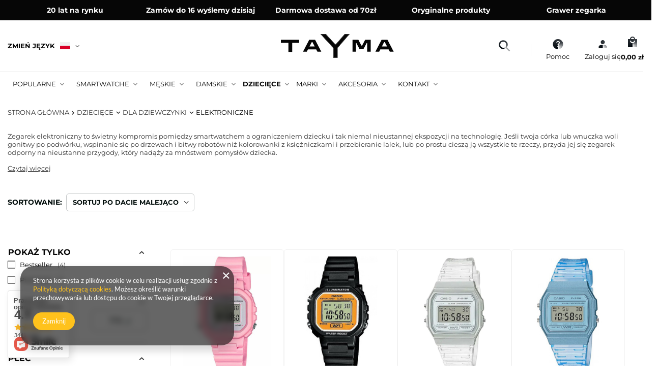

--- FILE ---
content_type: text/html; charset=utf-8
request_url: https://tayma.pl/pl/menu/zegarki-dzieciece/zegarki-dla-dziewczynki/zegarki-elektroniczne-dla-dziewczynki.html
body_size: 38145
content:
<!DOCTYPE html>
<html lang="pl" class="--freeShipping --vat --gross " ><head><link rel="preload" as="image" fetchpriority="high" media="(max-width: 420px)" href="/hpeciai/75154c02683ec8e7af399bdd02a91904/pol_is_ZEGAREK-DZIECIECY-CASIO-LA-20WH-4A1-BOX-56044jpg"><link rel="preload" as="image" fetchpriority="high" media="(min-width: 420.1px)" href="/hpeciai/adee7935b5bb8061041f06e60285478c/pol_il_ZEGAREK-DZIECIECY-CASIO-LA-20WH-4A1-BOX-56044jpg"><link rel="preload" as="image" fetchpriority="high" media="(max-width: 420px)" href="/hpeciai/2aa1c7d9ad2ea08002bfbd615c126b01/pol_is_ZEGAREK-DZIECIECY-CASIO-LA-20WH-9ADF-BOX-53314jpg"><link rel="preload" as="image" fetchpriority="high" media="(min-width: 420.1px)" href="/hpeciai/cacd5063af1e2edff2f0818f2e964f1d/pol_il_ZEGAREK-DZIECIECY-CASIO-LA-20WH-9ADF-BOX-53314jpg"><meta name="viewport" content="initial-scale = 1.0, maximum-scale = 5.0, width=device-width, viewport-fit=cover"><meta http-equiv="Content-Type" content="text/html; charset=utf-8"><meta http-equiv="X-UA-Compatible" content="IE=edge"><title>Elektroniczne zegarki dla dziewczynki | Sklep Tayma.pl</title><meta name="keywords" content="Dziecięce | Dla dziewczynki | Elektroniczne | zegarek, zegarki, budzik, budziki, hurtownia, sprzedaż, sklep, szybka dostawa, prezent"><meta name="description" content="Szukasz atrakcyjnych elektronicznych zegarków dla dziewczynki w dobrej cenie? Zapoznaj się z ofertą Tayma.pl!"><link rel="icon" href="/gfx/pol/favicon.ico"><meta name="theme-color" content="#ffc21c"><meta name="msapplication-navbutton-color" content="#ffc21c"><meta name="apple-mobile-web-app-status-bar-style" content="#ffc21c"><link rel="stylesheet" type="text/css" href="/gfx/pol/search_style.css.gzip?r=1754558156"><script>var app_shop={urls:{prefix:'data="/gfx/'.replace('data="', '')+'pol/',graphql:'/graphql/v1/'},vars:{meta:{viewportContent:'initial-scale = 1.0, maximum-scale = 5.0, width=device-width, viewport-fit=cover'},priceType:'gross',priceTypeVat:true,productDeliveryTimeAndAvailabilityWithBasket:false,geoipCountryCode:'US',fairShopLogo: { enabled: false, image: '/gfx/standards/safe_light.svg'},currency:{id:'PLN',symbol:'zł',country:'pl',format:'###,##0.00',beforeValue:false,space:true,decimalSeparator:',',groupingSeparator:' '},language:{id:'pol',symbol:'pl',name:'Polski'},omnibus:{enabled:true,rebateCodeActivate:false,hidePercentageDiscounts:false,},},txt:{priceTypeText:' brutto',},fn:{},fnrun:{},files:[],graphql:{}};const getCookieByName=(name)=>{const value=`; ${document.cookie}`;const parts = value.split(`; ${name}=`);if(parts.length === 2) return parts.pop().split(';').shift();return false;};if(getCookieByName('freeeshipping_clicked')){document.documentElement.classList.remove('--freeShipping');}if(getCookieByName('rabateCode_clicked')){document.documentElement.classList.remove('--rabateCode');}function hideClosedBars(){const closedBarsArray=JSON.parse(localStorage.getItem('closedBars'))||[];if(closedBarsArray.length){const styleElement=document.createElement('style');styleElement.textContent=`${closedBarsArray.map((el)=>`#${el}`).join(',')}{display:none !important;}`;document.head.appendChild(styleElement);}}hideClosedBars();</script><meta name="robots" content="index,follow"><meta name="rating" content="general"><meta name="Author" content="Tayma na bazie IdoSell (www.idosell.com/shop).">
<!-- Begin LoginOptions html -->

<style>
#client_new_social .service_item[data-name="service_Apple"]:before, 
#cookie_login_social_more .service_item[data-name="service_Apple"]:before,
.oscop_contact .oscop_login__service[data-service="Apple"]:before {
    display: block;
    height: 2.6rem;
    content: url('/gfx/standards/apple.svg?r=1743165583');
}
.oscop_contact .oscop_login__service[data-service="Apple"]:before {
    height: auto;
    transform: scale(0.8);
}
#client_new_social .service_item[data-name="service_Apple"]:has(img.service_icon):before,
#cookie_login_social_more .service_item[data-name="service_Apple"]:has(img.service_icon):before,
.oscop_contact .oscop_login__service[data-service="Apple"]:has(img.service_icon):before {
    display: none;
}
</style>

<!-- End LoginOptions html -->

<!-- Open Graph -->
<meta property="og:type" content="website"><meta property="og:url" content="https://tayma.pl/pl/menu/zegarki-dzieciece/zegarki-dla-dziewczynki/zegarki-elektroniczne-dla-dziewczynki.html
"><meta property="og:title" content="Elektroniczne | Sklep Tayma.pl"><meta property="og:description" content="Sprawdź naszą ofertę produktów Elektroniczne. Ogromny wybór wielu światowych marek. Zapraszamy do zapoznania się z ofertą na Tayma.pl!"><meta property="og:site_name" content="Tayma"><meta property="og:locale" content="pl_PL"><meta property="og:locale:alternate" content="en_GB"><meta property="og:image" content="https://tayma.pl/hpeciai/83bc4d4456971ab62c9a83cb9bc0a920/pol_pl_ZEGAREK-DZIECIECY-CASIO-LA-20WH-4A1-BOX-56044_1.jpg"><meta property="og:image:width" content="479"><meta property="og:image:height" content="638"><link rel="manifest" href="https://tayma.pl/data/include/pwa/1/manifest.json?t=3"><meta name="apple-mobile-web-app-capable" content="yes"><meta name="apple-mobile-web-app-status-bar-style" content="black"><meta name="apple-mobile-web-app-title" content="tayma.pl"><link rel="apple-touch-icon" href="/data/include/pwa/1/icon-128.png"><link rel="apple-touch-startup-image" href="/data/include/pwa/1/logo-512.png" /><meta name="msapplication-TileImage" content="/data/include/pwa/1/icon-144.png"><meta name="msapplication-TileColor" content="#2F3BA2"><meta name="msapplication-starturl" content="/"><script type="application/javascript">var _adblock = true;</script><script async src="/data/include/advertising.js"></script><script type="application/javascript">var statusPWA = {
                online: {
                    txt: "Połączono z internetem",
                    bg: "#5fa341"
                },
                offline: {
                    txt: "Brak połączenia z internetem",
                    bg: "#eb5467"
                }
            }</script><script async type="application/javascript" src="/ajax/js/pwa_online_bar.js?v=1&r=6"></script><script type="application/javascript" src="/ajax/js/webpush_subscription.js?v=1&r=4"></script><script type="application/javascript">WebPushHandler.publicKey = 'BMr9zyudwrK1qBe2hnZ94SVvgVGuSbAeiOcePlvTuOYPlYC28PDNiKGc35+i2ZtRPu2PLYdADaXj3AH8HW3jWkI=';WebPushHandler.version = '1';WebPushHandler.setPermissionValue();</script><script >
window.dataLayer = window.dataLayer || [];
window.gtag = function gtag() {
dataLayer.push(arguments);
}
gtag('consent', 'default', {
'ad_storage': 'denied',
'analytics_storage': 'denied',
'ad_personalization': 'denied',
'ad_user_data': 'denied',
'wait_for_update': 500
});

gtag('set', 'ads_data_redaction', true);
</script><script  class='google_consent_mode_update'>
gtag('consent', 'update', {
'ad_storage': 'granted',
'analytics_storage': 'granted',
'ad_personalization': 'granted',
'ad_user_data': 'granted'
});
</script>
<!-- End Open Graph -->

<link rel="canonical" href="https://tayma.pl/pl/menu/zegarki-dzieciece/zegarki-dla-dziewczynki/zegarki-elektroniczne-dla-dziewczynki.html" />
<link rel="alternate" hreflang="en" href="https://tayma.pl/en/menu/kids/girl/digital-clock-face-watches.html" />
<link rel="alternate" hreflang="pl" href="https://tayma.pl/pl/menu/zegarki-dzieciece/zegarki-dla-dziewczynki/zegarki-elektroniczne-dla-dziewczynki.html" />
                <!-- Global site tag (gtag.js) -->
                <script  async src="https://www.googletagmanager.com/gtag/js?id=AW-775189734"></script>
                <script >
                    window.dataLayer = window.dataLayer || [];
                    window.gtag = function gtag(){dataLayer.push(arguments);}
                    gtag('js', new Date());
                    
                    gtag('config', 'AW-775189734', {"allow_enhanced_conversions":true});
gtag('config', 'G-93LGBK2VHQ');

                </script>
                            <!-- Google Tag Manager -->
                    <script >(function(w,d,s,l,i){w[l]=w[l]||[];w[l].push({'gtm.start':
                    new Date().getTime(),event:'gtm.js'});var f=d.getElementsByTagName(s)[0],
                    j=d.createElement(s),dl=l!='dataLayer'?'&l='+l:'';j.async=true;j.src=
                    'https://www.googletagmanager.com/gtm.js?id='+i+dl;f.parentNode.insertBefore(j,f);
                    })(window,document,'script','dataLayer','GTM-WQKTZLQM');</script>
            <!-- End Google Tag Manager -->
<!-- Begin additional html or js -->


<!--18|1|10| modified: 2025-08-04 15:36:53-->
<style>
  /*login-> prog lojal.*/
  #points_login {
    display: none !important;
  }

  /*FILTRY*/

  @media (min-width: 979px) {
    #Filters {
      border: 1px solid #c4c7c8;
      border-radius: 10px;
      padding: 10px;
      background-color: #fff;
    }

    .filters__toggler,
    .filters__more a,
    button.f-control.f-dropdown-toggle {
      border: 1px solid #c4c7c8;
      border-radius: 5px;
    }
    .filters__toggler.--not-expanded,
    .filters__more a.--not-expanded {
      border-radius: 5px 5px 0 0;
    }

    /*bold*/
    #Filters .btn.--icon-right:not(.--solid):not(.--outline):not(.--secondary),
    #Filters .f-control {
      color: #333;
      font-weight: bold;
    }
  } /*end 979*/

  header {
    margin-bottom: 10px;
    background: rgba(255, 255, 255, 0.8);
    font-size: 0.93em;
    display: grid;
    grid-template-columns: 1fr auto auto auto;
    grid-template-areas:
      "bars_top bars_top bars_top bars_top bars_top"
      "rabateCode rabateCode rabateCode rabateCode rabateCode"
      "freeShipping freeShipping freeShipping freeShipping freeShipping"
      "logo menu_search shopping_list_top_mobile menu_basket menu_categories";
    justify-content: flex-start;
    height: auto;
    left: 0;
    position: fixed;
    right: 0;
    top: 0;
    z-index: 600;
    box-shadow: none;
    justify-content: space-between;
    align-items: stretch;
    transition: 0.25s transform;
    padding-right: 0;
    padding-right: env(safe-area-inset-right);
    padding-left: 0;
    padding-left: env(safe-area-inset-left);
  }

  @media (min-width: 979px) {
    header {
      height: auto;
      position: relative;
      border: 0;
      box-shadow: none;
      align-items: center;
      background: #fff;
      grid-template-columns: 1fr minmax(auto, 40rem) auto auto;
      grid-column-gap: 3rem;
      grid-template-areas:
        "bars_top bars_top bars_top bars_top"
        "rabateCode rabateCode rabateCode rabateCode"
        "freeShipping freeShipping freeShipping freeShipping"
        "logo menu_search menu_settings menu_basket"
        "menu_categories menu_categories menu_categories menu_categories"
        "breadcrumbs breadcrumbs breadcrumbs breadcrumbs";
    }

    header::before {
      content: none;
    }
  }

  @media (min-width: 1200px) {
    header {
      font-size: 1em;
      grid-template-columns: 1fr minmax(auto, 45rem) auto auto;
    }
  }

  @media (min-width: 999999px) {
    header {
      grid-column-gap: 7rem;
    }
  }

  #menu_categories {
    border: 0;
    padding: 0;
    grid-area: menu_categories;
  }

  /*======================================================================*/
  /*======================================================================*/
  /*======================================================================*/
  /*======================================================================*/

  @media (min-width: 979px) {
    #menu_settings form > ul > li.buttons {
      display: block !important;
    }
  }

  #main_cms {
    overflow: hidden;
  }

  .projector_info__item.--stocks.projector_stocks {
    display: none;
  }

  #menu_banners3 {
    display: none;
  }

/* a.article__more_link {
  font-size: 1.3rem;
  transition: 0.25s;
  display: inline-block;
  border: 1px solid black;
  padding: 6px 20px;
  text-decoration: none;
} */

 /* a.article__more_link:hover {
    color: #fff;
    box-shadow: inset 0 0 0 2em black;
  } */

  a.product__icon.d-flex.justify-content-center.align-items-center img {
    transition: all 0.25s;
  }

  a.product__icon.d-flex.justify-content-center.align-items-center:hover img {
    transform: scale(1.05);
  }

  @media (max-width: 757px) {
    .menu_button_wrapper.col-md-4.col-6 {
      flex: 100%;
      max-width: 80%;
      margin: 0px auto;
    }
  }

  @media (min-width: 979px) {
    #menu_settings form > ul > li.buttons {
      display: block !important;
    }
  }

  a.product__name {
    font-size: 15px;
    text-transform: uppercase;
    font-weight: 600;
  }

  @media (min-width: 1024px) {
    #products_associated_zone1
      .products
      a.product__icon.d-flex.justify-content-center.align-items-center,
    #products_associated_zone2
      .products
      a.product__icon.d-flex.justify-content-center.align-items-center {
      float: none;
    }

    .product__icon img {
      max-height: 30rem;
      max-width: 230px;
    }

    .product__icon {
      height: 30rem;
    }

    .products .product {
      flex: 1 1 100%;
    }
  }

  .hotspot:not(.--slider):not(.--list):not(.--added) .products {
    border-radius: 25px;
  }

  @media (min-width: 640px) {
    .products .product {
      flex-basis: calc((100% / 2) - 1rem);
    }
  }

  @media (min-width: 1024px) {
    .products .product {
      flex-basis: calc((100% / 4) - 2rem);
    }

    #products_associated_zone1 .products .product {
      flex-basis: calc((100% / 2) - 2rem);
    }
  }

  @media (min-width: 1024px) {
    #basketedit_hotspot_zone1 .flex-wrap {
      flex-wrap: nowrap !important;
    }

    #basketedit_hotspot_zone1 .product__icon img {
      max-height: 30rem;
      max-width: 120px;
    }

    #basketedit_hotspot_zone1 .product__icon {
      height: 15rem;
    }
  }

  /* RC products */
  .tayma-desc {
    padding-top: 50px;
  }

  .tayma-desc .container .row:first-child div:nth-child(2) {
    padding-right: 0;
  }

  .tayma-desc .img-fluid {
    max-width: 100%;
    height: auto;
  }

  .tayma-desc .row {
    margin: 0px;
  }

  .tayma-desc .spacer {
    margin: 20px 0px;
  }

  .tayma-desc .big-spacer {
    margin: 40px 0px;
  }

  .tayma-desc .prop_heading {
    font-size: 36px;
    font-weight: 600;
    text-transform: uppercase;
  }

  .tayma-desc .prop_heading2 {
    font-size: 36px;
    font-weight: 600;
    text-transform: uppercase;
  }

  .tayma-desc .content-middle {
    display: flex;
    flex-wrap: wrap;
    justify-content: center;
    flex-direction: column;
  }

  .tayma-desc .prop_content {
    padding-top: 15px;
  }

  .tayma-desc .content-middle--mid {
    display: flex;
    flex-wrap: wrap;
    justify-content: center;
    align-items: center;
    flex-direction: column;
  }

  .tayma-desc .txt-mid {
    text-align: center;
    padding-bottom: 50px;
  }

  .tayma-desc .box-small-info strong {
    text-transform: uppercase;
    text-align: center;
    display: block;
    padding: 0px 0px 15px;
    font-weight: 900;
  }

  .tayma-desc .image-only-half {
    text-align: center;
    position: relative;
  }

  .tayma-desc .half-image {
    z-index: -1;
  }

  .tayma-desc .bg--white {
    background: #fff;
  }

  .tayma-desc .gradient {
    position: absolute;
    bottom: -4px;
  }

  .tayma-desc .half-image img {
    margin-bottom: calc(-50% + 150px);
  }

  .tayma-desc .box-list .item {
    margin-bottom: 30px;
  }

  .tayma-desc .box-list .item strong:before {
    content: "";
    background: url("https://tayma.pl/data/include/cms/rc/rc1/cecha2x.png?v=1638123492758")
      0px 0px no-repeat;
    width: 25px;
    height: 25px;
    display: block;
    background-size: cover;
    position: absolute;
    left: 15px;
  }

  .tayma-desc .box-list .item strong {
    text-transform: uppercase;
    display: block;
    line-height: 25px;
    font-weight: 900;
    padding: 0px 0px 15px 35px;
  }

  @media screen and (max-width: 768px) {
    .tayma-desc .prop_heading {
      font-size: 24px;
      text-align: center;
    }

    .tayma-desc .img-fluid {
      max-width: 80%;
      height: auto;
      margin: 0px auto;
    }

    .tayma-desc .prop_heading2 {
      font-size: 24px;
    }
  }

  /* end RC products */
  /* 09-12-2022 header */
  @media (min-width: 979px) {
    #menu_search .menu_search__input {
      border: 1px solid #f5f5f5;
      background: #f5f5f5;
    }

    #menu_search .menu_search__mobile.menu_search__submit,
    #menu_search .menu_search__submit.menu_search__submit {
      background: #feba34;
      border-radius: 50px;
    }

    header #menu_categories {
      background: #f5f5f5;
    }

    header .navbar-collapse {
      background: whitesmoke;
      padding: 15px 15px 5px 15px;
    }

    header .navbar-nav {
      align-items: baseline;
    }

    header .nav-link:not(:only-child)::after {
      display: block;
      text-align: center;
      margin-left: 0px;
    }

    header .navbar-nav {
      align-items: baseline;
      justify-content: space-between;
    }

    #menu_banners3 {
      display: none !important;
    }
  }

  /* end 09 */
  .banner_item {
    text-align: center;
    display: flex;
    align-items: center;
    justify-content: space-around;
    flex-direction: column;
    background-size: cover;
    min-height: 350px;
  }

  .banner_item1 {
    background: url("https://tayma.pl/data/include/cms/home/kafelka-smartwatche.jpg?v=1647437742993")
      0px 0px no-repeat;
    background-size: cover;
  }

  .banner_item2 {
    background: url("https://tayma.pl/data/include/cms/home/kafelka-zegarki-dzieciece.jpg?v=1647437742993")
      0px 0px no-repeat;
    background-size: cover;
  }

  .banner_item3 {
    background: url("https://tayma.pl/data/include/cms/home/kafelka-akcesoria.jpg?v=1647437742993")
      0px 0px no-repeat;
    background-size: cover;
  }

  .banner_item .banner_link {
    color: #fff;
    text-decoration: none;
    font-size: 30px;
    font-weight: 600;
  }

  .banner_item .banner_btn {
    color: #fff;
    text-decoration: none;
    font-size: 16px;
    font-weight: 400;
    border: 1px solid #fff;
    border-radius: 50px;
    padding: 15px 30px;
  }

  .banner_item .banner_btn:hover {
    color: #000;
    border: 1px solid #000;
    background: #fff;
  }

  @media (min-width: 979px) {
    .section-home-text a {
      color: #fff;
    }

    .section-home-text {
      background: #40482f
        url("https://tayma.pl/data/include/cms/home/tlo-opis-tayma.jpg") top
        right no-repeat;
      background-size: cover;
      padding: 50px 50% 50px 50px;
      text-align: left;
      color: #fff;
      font-size: 16px;
    }

    .section-home-longtext {
      padding-top: 35px;
      columns: 3;
      column-gap: 30px;
      font-size: 12px;
    }

    .section-home-longtext div:first-child h2 {
      margin-top: 0;
    }

    .section-home-longtext div {
      -webkit-column-break-inside: avoid;
      -moz-column-break-inside: avoid;
      column-break-inside: avoid;
    }
  }

  @media screen and (min-width: 1024px) {
    /* section womens collection */
    /* section#main_hotspot_zone2 a.headline {
      padding-right: 390px;
      margin-bottom: 2rem;
      padding-top: 3rem;
    } */

    /* section#main_hotspot_zone2 {
      background: url("https://tayma.pl/data/include/cms/home/_tlo-zegarki-damskie.jpg?v=1647348090133")
        top left no-repeat;
      background-size: cover;
      padding-left: 390px;
      padding-bottom: 25px;
    } */

    section#main_hotspot_zone3 a.headline {
      padding-left: 390px;
      margin-bottom: 2rem;
      padding-top: 3rem;
      color: #fff;
    }

    section#main_hotspot_zone3 {
      background: url(https://tayma.pl/data/include/cms/home/_tlo-zegarki-meskie.jpg?v=1647348090133)
        top right no-repeat;
      background-size: cover;
      padding-right: 390px;
      padding-bottom: 25px;
    }

    /* section#main_hotspot_zone2 .col-sm-4, */
    section#main_hotspot_zone3 .col-sm-4 {
      flex: 1 0 46%;
      max-width: 46%;
      margin: 5px;
      border-radius: 5px;
    }

    /* section#main_hotspot_zone2.hotspot:not(.--slider):not(.--list) .products, */
    section#main_hotspot_zone3.hotspot:not(.--slider):not(.--list) .products {
      background: transparent;
    }

    /* #main_hotspot_zone2 .product:nth-last-child(-n + 2), */
    #main_hotspot_zone3 .product:nth-last-child(-n + 2) {
      display: none;
    }
  }
</style>
<!--1|1|1-->
<style>
#menu_filter .menu_filter_wrapper label.active.imgfix {
    border: 2px solid #ffc21c;
}
span.projector_status_description {padding-left:5px;}
#ck_dsclr {background:  #FEC11C !important;    border-bottom: 1px solid #FEC11C !important;    border-top: 1px solid #FEC11C !important;}
#ck_dsclr #ck_dsclr_sub {color: #fff !important;}
#ck_dsclr #ckdsclmrshtdwn {background: #fff !important; font-weight: normal; color: #FEC11C !important;}
div#ck_dsclr a {color: #fff !important;  font-weight: bold; text-decoration: underline !important;   letter-spacing: 0.02em;}
/*#menu_newsletter label {text-align:left;}*/
.product_section.versions .select_button.active {color:#000;}
del.projector_price_maxprice {font-size:1em;}
#filter_price {display:none !important; }
div.currency_container:after {display:none;}
.product_section.versions .select_button {padding:0;}
#search .bx-wrapper .bx-next {bottom:-25px;background:none;}
@media only screen and (max-width: 757px) {
ul.footer_links {width:100%;}
div.menu_settings_bar {border-bottom:0;}
#menu_contact a:hover .title_contact {color:#FEC11C ;}
#menu_newsletter label span{  font-weight: bold;}
}
	
@media only screen and (max-width: 979px) {
#main_banner1 .text_button .title-info {text-align:center;}
}
</style>
<!--48|1|22| modified: 2025-02-27 10:15:02-->
<!-- Global site tag (gtag.js) - Google Ads: AW-16896697787 -->
<script async src="https://www.googletagmanager.com/gtag/js?id=AW-16896697787"></script>
<script>
  window.dataLayer = window.dataLayer || [];
  function gtag(){dataLayer.push(arguments);}
  gtag('js', new Date());

  gtag('config', 'AW-16896697787', {'allow_enhanced_conversions':true});
</script>

<!-- End additional html or js -->
<script>(function(w,d,s,i,dl){w._ceneo = w._ceneo || function () {
w._ceneo.e = w._ceneo.e || []; w._ceneo.e.push(arguments); };
w._ceneo.e = w._ceneo.e || [];dl=dl===undefined?"dataLayer":dl;
const f = d.getElementsByTagName(s)[0], j = d.createElement(s); j.defer = true;
j.src = "https://ssl.ceneo.pl/ct/v5/script.js?accountGuid=" + i + "&t=" +
Date.now() + (dl ? "&dl=" + dl : ""); f.parentNode.insertBefore(j, f);
})(window, document, "script", "cae6fd1f-2560-4403-8292-d81e8cf83072");</script>
<script type="text/javascript" src="/expressCheckout/smileCheckout.php?v=3"></script><style>express-checkout:not(:defined){-webkit-appearance:none;background:0 0;display:block !important;outline:0;width:100%;min-height:48px;position:relative}</style></head><body><div id="container" class="search_page container max-width-1440"><header class=" commercial_banner"><script class="ajaxLoad">app_shop.vars.vat_registered="true";app_shop.vars.currency_format="###,##0.00";app_shop.vars.currency_before_value=false;app_shop.vars.currency_space=true;app_shop.vars.symbol="zł";app_shop.vars.id="PLN";app_shop.vars.baseurl="http://tayma.pl/";app_shop.vars.sslurl="https://tayma.pl/";app_shop.vars.curr_url="%2Fpl%2Fmenu%2Fzegarki-dzieciece%2Fzegarki-dla-dziewczynki%2Fzegarki-elektroniczne-dla-dziewczynki.html";var currency_decimal_separator=',';var currency_grouping_separator=' ';app_shop.vars.blacklist_extension=["exe","com","swf","js","php"];app_shop.vars.blacklist_mime=["application/javascript","application/octet-stream","message/http","text/javascript","application/x-deb","application/x-javascript","application/x-shockwave-flash","application/x-msdownload"];app_shop.urls.contact="/pl/contact.html";</script><div id="viewType" style="display:none"></div><div class="bars_top bars"><div class="bars__item" id="bar23" style="--background-color:;--border-color:;--font-color:;"><div class="bars__wrapper"><div class="bars__content">     <style>
      :root {
        --primary-color-top: #fff;
        --primary-bg-color-top: #060606;
      }
      .news-wrapper {
        height: 40px;
      }
      .news-top {
        width: 100vw;
        background-color: var(--primary-bg-color-top);
        position: absolute;
        left: 50%;
        transform: translateX(-50%);
      }
      .news-top__list {
        position: relative;
        padding: 1rem;
        height: 40px;
        display: flex;
        justify-content: center;
        overflow: hidden;
      }
      .news-top__item {
        color: var(--primary-color-top);
        font-size: 1rem;
        font-weight: 700;
        text-align: center;
        position: absolute;
        opacity: 0;
        transform: translateY(-100%);
        transition: transform 0.5s ease, opacity 0.5s ease;
        display: flex;
        align-items: center;
        justify-content: center;
        height: 100%;
        width: 100%;
        top: 0;
        left: 0;
      }
      .news-top__item.--active {
        opacity: 1;
        transform: translateY(0);
        z-index: 2;
      }
      .news-top__item.--not-active {
        opacity: 0;
        transform: translateY(100%);
        z-index: 1;
      }
      @media only screen and (min-width: 768px) {
        .news-top__list {
          display: flex;
          justify-content: space-between;
        }
        .news-top__item {
          text-align: center;
          position: initial;
          opacity: 1;
          transform: none;
          transition: none;
        }
      }
      @media only screen and (min-width: 992px) {
        .news-top__list {
          padding: 10px 24px;
        }
        .news-top__item {
          font-size: 1.4rem;
        }
      }

      .bars__item {
        padding: 0 !important;
        margin: 0 !important;
      }
      .bars__wrapper {
        border: none !important;
        background: none !important;
        padding: 0 !important;
      }
    </style>
  </head>
  <body>
    <div class="news-wrapper">
      <div class="news-top">
        <div class="news-top__list">
          <div class="news-top__item --active">20 lat na rynku</div>
          <div class="news-top__item">Zamów do 16 wyślemy dzisiaj</div>
          <div class="news-top__item">Darmowa dostawa od 70zł</div>
          <div class="news-top__item">Oryginalne produkty</div>
          <div class="news-top__item">Grawer zegarka</div>
        </div>
      </div>
    </div>
    <script>
      const delay = 5000;
      const delayLeave = 500;
      document.addEventListener("DOMContentLoaded", function () {
        if (window.innerWidth < 768) {
          const items = document.querySelectorAll(".news-top__item");
          let currentIndex = 0;

          const idmShowNextItem = () => {
            const currentItem = items[currentIndex];
            currentItem.classList.remove("--active");
            currentItem.classList.add("--not-active");

            currentIndex = (currentIndex + 1) % items.length;
            const nextItem = items[currentIndex];
            nextItem.classList.add("--active");

            setTimeout(() => {
              currentItem.classList.remove("--not-active");
            }, delayLeave);
          };

          setInterval(idmShowNextItem, delay);
        }
      });
    </script></div></div></div></div><script>document.documentElement.style.setProperty('--bars-height',`${document.querySelector('.bars_top').offsetHeight}px`);</script><div id="logo" class="d-flex align-items-center"><a href="/" target="_self" aria-label="Logo sklepu"><img src="/data/gfx/mask/pol/logo_1_big.svg" alt="Tayma - zegarki, smartwatche" width="222" height="47"></a></div><button class="menu_search__submit" aria-label="Szukaj"></button><form action="https://tayma.pl/pl/search.html" method="get" id="menu_search" class="menu_search"><div class="menu_search__block"><div class="menu_search__item --input"><i class="menu_search-icon"></i><input class="menu_search__input" type="text" name="text" autocomplete="off" placeholder="Wpisz czego szukasz..." aria-label="Wpisz czego szukasz"></div><div class="menu_search__item --results search_result"></div></div></form><div id="menu_top" class="menu_top"><div id="menu_settings-language" class="align-items-center justify-content-center justify-content-lg-end"><div class="open_trigger" id="open_trigger" tabindex="0" aria-label="Kliknij, aby zmienić język, walutę, kraj dostawy"><span class="open_trigger-title">Zmień język</span><span class="d-none d-md-inline-block flag flag_pol"></span><div class="menu_settings_wrapper d-md-none"><div class="menu_settings_inline"><div class="menu_settings_header">
									Język i waluta:
								</div><div class="menu_settings_content"><span class="menu_settings_flag flag flag_pol"></span><strong class="menu_settings_value"><span class="menu_settings_language">pl</span><span> | </span><span class="menu_settings_currency">zł</span></strong></div></div><div class="menu_settings_inline"><div class="menu_settings_header">
									Dostawa do:
								</div><div class="menu_settings_content"><strong class="menu_settings_value">Polska</strong></div></div></div><i class="icon-angle-down d-none d-md-inline-block"></i></div><form action="https://tayma.pl/pl/settings.html" method="post"><ul><li><div class="form-group"><label class="menu_settings_lang_label">Język</label><div class="radio"><label><input type="radio" name="lang" checked value="pol"><span class="flag flag_pol"></span><span>pl</span></label></div><div class="radio"><label><input type="radio" name="lang" value="eng"><span class="flag flag_eng"></span><span>en</span></label></div></div></li><li><div class="form-group"><label for="menu_settings_curr">Waluta</label><div class="select-after"><select class="form-control" name="curr" id="menu_settings_curr"><option value="PLN" selected>zł</option><option value="EUR">€ (1 zł = 0.2365€)
																</option><option value="USD">$ (1 zł = 0.2774$)
																</option><option value="RON">RON (1 zł = 1.2047RON)
																</option></select></div></div><div class="form-group"><label for="menu_settings_country">Dostawa do</label><div class="select-after"><select class="form-control" name="country" id="menu_settings_country"><option value="1143020016">Austria</option><option value="1143020022">Belgia</option><option value="1143020033">Bułgaria</option><option value="1143020038">Chorwacja</option><option value="1143020041">Czechy</option><option value="1143020042">Dania</option><option value="1143020051">Estonia</option><option value="1143020056">Finlandia</option><option value="1143020057">Francja</option><option value="1143020062">Grecja</option><option value="1143020075">Hiszpania</option><option value="1143020076">Holandia</option><option value="1143020083">Irlandia</option><option value="1143020116">Litwa</option><option value="1143020118">Łotwa</option><option value="1143020117">Luksemburg</option><option value="1143020143">Niemcy</option><option value="1143020149">Norwegia</option><option selected value="1143020003">Polska</option><option value="1143020163">Portugalia</option><option value="1143020169">Rumunia</option><option value="1143020182">Słowacja</option><option value="1143020183">Słowenia</option><option value="1143020186">Stany Zjednoczone</option><option value="1143020192">Szwajcaria</option><option value="1143020193">Szwecja</option><option value="1143020217">Węgry</option><option value="1143020220">Włochy</option></select></div></div></li><li class="buttons"><button class="btn --solid --large" type="submit">
									Zastosuj zmiany
								</button></li></ul></form></div><div id="menu_settings" class="align-items-center justify-content-center justify-content-lg-end"><div id="menu_additional"><div class="shopping_list-help" data-empty="true"><i class="shopping-icon"></i><a href="/contact-pol.html" class="wishlist_link slt_link">
					  Pomoc</a><div class="help_link-module"><span class="help-module__title">Popularne tematy</span><ul class="help-module__links"><li class="help-module__link --first"><a href="/client-orders.php">Status zamówienia</a></li><li class="help-module__link --second"><a href="/pl/delivery.html">Wysyłka</a></li><li class="help-module__link --third"><a href="/pl/payments.html">Rodzaje płatności</a></li></ul><div class="help-module__contact"><div class="module-contact__header"><a class="module-contact__title" href="">Kontakt</a></div><div id="menu_regulations_content" class="footer_links_sub" role="region" aria-labelledby="menu_regulations_header"><div class="menu_contact__content"><a class="menu_contact__tel" href="tel:+48607355557" title="Telefon"><img src="/data/include/cms/icon-nowe/menu/phone-icon_2.png" alt="icon-phone"><span class="menu_contact__desc --phone">
                +48 <strong>+48  60 7 35</strong></span></a><div class="menu_contact__schedule"><span>pon. - pt.
              <strong>8:00 - 16:00</strong></span></div><a class="menu_contact__mail" href="mailto:sklep@tayma.pl" title="mail"><img src="/data/include/cms/icon-nowe/menu/mail-icon.png" alt="icon-mail"><span>sklep@tayma.pl</span></a><div class="menu_contact__social-media"><a class="main_contact__whatsapp" href="https://api.whatsapp.com/send?phone=48+48%20607%20355%20557" title="whatsapp" target="_blank"><img class="main_ask__icon" src="/data/include/cms/icon-nowe/menu/whatsapp-icon.png" title="whatsApp-icon"></a><a class="main_contact__messanger" href="https://m.me/tayma.3" title="messanger" target="_blank"><img src="/data/include/cms/icon-nowe/menu/facebook-icon.png" title="messanger-icon"></a></div></div></div></div></div></div><div class="account_links"><i class="account_icon"></i><a class="account_link --signin" href="https://tayma.pl/pl/login.html">Zaloguj się</a><div class="account_link-module"><a href="https://tayma.pl/signin.php" class="account-login-btn">Zaloguj się</a><div class="accounk_link-desc">Nie masz konta?</div><a href="https://tayma.pl/client-new.php" class="account-register-btn">Zarejestruj się</a></div></div></div></div><div id="menu_basket" class="menu_basket"><div class="menu_basket_list empty"><a href="/basketedit.php" aria-labelledby="Koszyk"><i class="basket-icon"></i><strong><b>0,00 zł</b></strong></a><div id="menu_basket_details"><div id="menu_basket_extrainfo"><div class="menu_basket_extrainfo_sub"><div class="menu_basket_prices"><div class="menu_basket_prices_sub"><table class="menu_basket_prices_wrapper"><tbody><tr><td class="menu_basket_prices_label">Suma netto:</td><td class="menu_basket_prices_value"><span class="menu_basket_prices_netto">0,00 zł</span></td></tr><tr><td class="menu_basket_prices_label">Suma brutto:</td><td class="menu_basket_prices_value"><span class="menu_basket_prices_brutto">0,00 zł</span></td></tr></tbody></table></div></div><div class="menu_basket_shippingfree"><div class="menu_basket_shippingfree_sub">
            												Brakuje Ci
            												<span class="menu_basket_toshippingfree"><span class="menu_basket_prices_shippingFree">70,00 zł</span></span>
            													by mieć<br>przesyłkę gratis.
            											</div></div><div class="menu_basket_buttons"><div class="menu_basket_buttons_sub"><a href="https://tayma.pl/pl/basketedit.html?mode=1" class="menu_basket_buttons_basket btn --solid --medium" title="Przejdź na stronę koszyka">
            											Przejdź do koszyka
            										</a><a href="https://tayma.pl/pl/order1.html" class="menu_basket_buttons_order btn --solid --medium" title="Przejdź do strony składania zamówienia">
            											Złóż zamówienie
            										</a></div></div></div></div><div id="menu_basket_productlist"><div class="menu_basket_productlist_sub"><table class="menu_basket_product_table"><thead><tr><th class="menu_basket_product_name">Nazwa produktu</th><th class="menu_basket_product_size">Rozmiar</th><th class="menu_basket_product_quantity">Ilość </th><th class="menu_basket_product_price"></th></tr></thead><tbody></tbody></table></div></div></div></div></div></div><nav id="menu_categories" class="wide" aria-label="Kategorie główne"><button type="button" class="navbar-toggler" aria-label="Menu"><i class="icon-burger"></i></button><div class="navbar-collapse" id="menu_navbar"><ul class="navbar-nav mx-md-n2"><li class="nav-item --main"><a  href="https://tayma.pl/pl/search.html?filter_bestseller=y&amp;filter_promotion=&amp;pricelimitmax=7259" target="_self" title="Popularne" class="nav-link --l1 --main" >Popularne</a><ul class="navbar-subnav"><li class="nav-header"><a href="#backLink" class="nav-header__backLink"><i class="icon-angle-left"></i></a><a  href="https://tayma.pl/pl/search.html?filter_bestseller=y&amp;filter_promotion=&amp;pricelimitmax=7259" target="_self" title="Popularne" class="nav-link --l1 --main" >Popularne</a></li><li class="nav-item empty"><a  href="https://tayma.pl/pl/menu/smartwatche.html?filter_bestseller=y" target="_self" title="Smartwatche" class="nav-link --l2 --subnav" >Smartwatche</a></li><li class="nav-item empty"><a  href="https://tayma.pl/pl/menu/zegarki-meskie.html?filter_bestseller=y" target="_self" title="Męskie" class="nav-link --l2 --subnav" >Męskie</a></li><li class="nav-item empty"><a  href="https://tayma.pl/pl/menu/zegarki-damskie.html?filter_bestseller=y" target="_self" title="Damskie" class="nav-link --l2 --subnav" >Damskie</a></li><li class="nav-item empty"><a  href="https://tayma.pl/pl/menu/zegarki-dzieciece.html?filter_bestseller=y" target="_self" title="Dziecięce" class="nav-link --l2 --subnav" >Dziecięce</a></li><li class="nav-item empty"><a  href="https://tayma.pl/pl/menu/zegarki-akcesoria.html?filter_bestseller=y" target="_self" title="Akcesoria" class="nav-link --l2 --subnav" >Akcesoria</a></li></ul></li><li class="nav-item --main"><a  href="/pl/menu/smartwatche.html" target="_self" title="Smartwatche" class="nav-link --l1 --main" >Smartwatche</a><ul class="navbar-subnav"><li class="nav-header"><a href="#backLink" class="nav-header__backLink"><i class="icon-angle-left"></i></a><a  href="/pl/menu/smartwatche.html" target="_self" title="Smartwatche" class="nav-link --l1 --main" >Smartwatche</a></li><li class="nav-item"><a  href="/pl/menu/smartwatche/rodzaj.html" target="_self" title="Rodzaj" class="nav-link --l2 --subnav" >Rodzaj</a><ul class="navbar-subsubnav"><li class="nav-header"><a href="#backLink" class="nav-header__backLink"><i class="icon-angle-left"></i></a><a  href="/pl/menu/smartwatche/rodzaj.html" target="_self" title="Rodzaj" class="nav-link --l2 --subnav" >Rodzaj</a></li><li class="nav-item"><a  href="/pl/menu/smartwatche/rodzaj/smartwatche-meskie.html" target="_self" title="Męskie" class="nav-link --l3" >Męskie</a></li><li class="nav-item"><a  href="/pl/menu/smartwatche/rodzaj/smartwatche-damskie.html" target="_self" title="Damskie" class="nav-link --l3" >Damskie</a></li><li class="nav-item"><a  href="/pl/menu/smartwatche/rodzaj/smartwatche-dzieciece.html" target="_self" title="Dziecięce" class="nav-link --l3" >Dziecięce</a></li></ul></li><li class="nav-item"><a  href="/pl/menu/smartwatche/styl.html" target="_self" title="Styl" class="nav-link --l2 --subnav" >Styl</a><ul class="navbar-subsubnav"><li class="nav-header"><a href="#backLink" class="nav-header__backLink"><i class="icon-angle-left"></i></a><a  href="/pl/menu/smartwatche/styl.html" target="_self" title="Styl" class="nav-link --l2 --subnav" >Styl</a></li><li class="nav-item"><a  href="/pl/menu/smartwatche/styl/smartwatche-eleganckie.html" target="_self" title="Eleganckie" class="nav-link --l3" >Eleganckie</a></li><li class="nav-item"><a  href="/pl/menu/smartwatche/styl/smartwatche-sportowe.html" target="_self" title="Sportowe" class="nav-link --l3" >Sportowe</a></li><li class="nav-item"><a  href="/pl/menu/smartwatche/styl/smartwatche-opaski-smartband.html" target="_self" title="Smartbandy" class="nav-link --l3" >Smartbandy</a></li></ul></li><li class="nav-item"><a  href="/pl/menu/smartwatche/funkcjonalnosc.html" target="_self" title="Funkcjonalność" class="nav-link --l2 --subnav" >Funkcjonalność</a><ul class="navbar-subsubnav"><li class="nav-header"><a href="#backLink" class="nav-header__backLink"><i class="icon-angle-left"></i></a><a  href="/pl/menu/smartwatche/funkcjonalnosc.html" target="_self" title="Funkcjonalność" class="nav-link --l2 --subnav" >Funkcjonalność</a></li><li class="nav-item"><a  href="/pl/menu/smartwatche/funkcjonalnosc/smartwatche-z-pomiarem-tetna.html" target="_self" title="Pomiar tętna" class="nav-link --l3" >Pomiar tętna</a></li><li class="nav-item"><a  href="/pl/menu/smartwatche/funkcjonalnosc/smartwatche-z-gps.html" target="_self" title="GPS" class="nav-link --l3" >GPS</a></li><li class="nav-item"><a  href="/pl/menu/smartwatche/funkcjonalnosc/smartwatche-z-cisnieniomierzem.html" target="_self" title="Ciśnieniomierz" class="nav-link --l3" >Ciśnieniomierz</a></li><li class="nav-item"><a  href="/pl/menu/smartwatche/funkcjonalnosc/smartwatche-z-funkcjami-sportowymi.html" target="_self" title="Funkcje sportowe" class="nav-link --l3" >Funkcje sportowe</a></li><li class="nav-item"><a  href="/pl/menu/smartwatche/funkcjonalnosc/smartwatche-z-monitoringiem-snu.html" target="_self" title="Monitoring snu" class="nav-link --l3" >Monitoring snu</a></li><li class="nav-item"><a  href="/pl/menu/smartwatche/funkcjonalnosc/smartwatche-z-obsluga-polaczen.html" target="_self" title="Obsługa połączeń" class="nav-link --l3" >Obsługa połączeń</a></li><li class="nav-item"><a  href="/pl/menu/smartwatche/funkcjonalnosc/smartwatche-z-karta-sim.html" target="_self" title="Karta SIM" class="nav-link --l3" >Karta SIM</a></li></ul></li><li class="nav-item"><a  href="/pl/menu/smartwatche/kolor.html" target="_self" title="Kolor" class="nav-link --l2 --subnav" >Kolor</a><ul class="navbar-subsubnav"><li class="nav-header"><a href="#backLink" class="nav-header__backLink"><i class="icon-angle-left"></i></a><a  href="/pl/menu/smartwatche/kolor.html" target="_self" title="Kolor" class="nav-link --l2 --subnav" >Kolor</a></li><li class="nav-item"><a  href="/pl/menu/smartwatche/kolor/smartwatche-srebrne.html" target="_self" title="Srebrne" class="nav-link --l3" >Srebrne</a></li><li class="nav-item"><a  href="/pl/menu/smartwatche/kolor/smartwatche-zlote.html" target="_self" title="Złote" class="nav-link --l3" >Złote</a></li><li class="nav-item"><a  href="/pl/menu/smartwatche/kolor/smartwatche-rozowe-zloto.html" target="_self" title="Różowe złoto" class="nav-link --l3" >Różowe złoto</a></li><li class="nav-item"><a  href="/pl/menu/smartwatche/kolor/smartwatche-biale.html" target="_self" title="Białe" class="nav-link --l3" >Białe</a></li><li class="nav-item"><a  href="/pl/menu/smartwatche/kolor/smartwatche-czarne.html" target="_self" title="Czarne" class="nav-link --l3" >Czarne</a></li><li class="nav-item"><a  href="/pl/menu/smartwatche/kolor/smartwatche-granatowe.html" target="_self" title="Granatowe" class="nav-link --l3" >Granatowe</a></li></ul></li><li class="nav-item"><a  href="/pl/menu/smartwatche/producenci.html" target="_self" title="Producenci" class="nav-link --l2 --subnav" >Producenci</a><ul class="navbar-subsubnav"><li class="nav-header"><a href="#backLink" class="nav-header__backLink"><i class="icon-angle-left"></i></a><a  href="/pl/menu/smartwatche/producenci.html" target="_self" title="Producenci" class="nav-link --l2 --subnav" >Producenci</a></li><li class="nav-item"><a  href="/pl/menu/smartwatche/producenci/smartwatche-g-rossi.html" target="_self" title="G. Rossi" class="nav-link --l3" >G. Rossi</a></li><li class="nav-item"><a  href="/pl/menu/smartwatche/producenci/gravity-1028.html" target="_self" title="Gravity" class="nav-link --l3" >Gravity</a></li><li class="nav-item"><a  href="/pl/menu/smartwatche/producenci/smartwatche-jordan-kerr.html" target="_self" title="Jordan Kerr" class="nav-link --l3" >Jordan Kerr</a></li><li class="nav-item"><a  href="/pl/menu/smartwatche/producenci/smartwatche-rubicon.html" target="_self" title="Rubicon" class="nav-link --l3" >Rubicon</a></li><li class="nav-item"><a  href="/pl/menu/smartwatche/producenci/smartwatche-pacific.html" target="_self" title="Pacific" class="nav-link --l3" >Pacific</a></li><li class="nav-item"><a  href="/pl/menu/smartwatche/producenci/smartwatche-innych-producentow.html" target="_self" title="Inni" class="nav-link --l3" >Inni</a></li></ul></li></ul></li><li class="nav-item --main"><a  href="/pl/menu/zegarki-meskie.html" target="_self" title="Męskie" class="nav-link --l1 --main" >Męskie</a><ul class="navbar-subnav"><li class="nav-header"><a href="#backLink" class="nav-header__backLink"><i class="icon-angle-left"></i></a><a  href="/pl/menu/zegarki-meskie.html" target="_self" title="Męskie" class="nav-link --l1 --main" >Męskie</a></li><li class="nav-item"><a  href="/pl/menu/zegarki-meskie/producenci.html" target="_self" title="Producenci" class="nav-link --l2 --subnav" >Producenci</a><ul class="navbar-subsubnav more"><li class="nav-header"><a href="#backLink" class="nav-header__backLink"><i class="icon-angle-left"></i></a><a  href="/pl/menu/zegarki-meskie/producenci.html" target="_self" title="Producenci" class="nav-link --l2 --subnav" >Producenci</a></li><li class="nav-item"><a  href="/pl/menu/zegarki-meskie/producenci/zegarki-meskie-adexe.html" target="_self" title="Adexe" class="nav-link --l3" >Adexe</a></li><li class="nav-item"><a  href="/pl/menu/zegarki-meskie/producenci/zegarki-meskie-albatross.html" target="_self" title="Albatross" class="nav-link --l3" >Albatross</a></li><li class="nav-item"><a  href="/pl/menu/meskie/producenci/armani-exchange-2732.html" target="_self" title="Armani Exchange" class="nav-link --l3" >Armani Exchange</a></li><li class="nav-item"><a  href="/pl/menu/zegarki-meskie/producenci/zegarki-meskie-bisset.html" target="_self" title="Bisset" class="nav-link --l3" >Bisset</a></li><li class="nav-item"><a  href="/pl/menu/zegarki-meskie/producenci/zegarki-meskie-bobobird.html" target="_self" title="Bobobird" class="nav-link --l3" >Bobobird</a></li><li class="nav-item"><a  href="/pl/menu/zegarki-meskie/producenci/zegarki-meskie-casio.html" target="_self" title="Casio" class="nav-link --l3" >Casio</a></li><li class="nav-item"><a  href="/pl/menu/meskie/producenci/citizen-1537.html" target="_self" title="Citizen" class="nav-link --l3" >Citizen</a></li><li class="nav-item"><a  href="/pl/menu/zegarki-meskie/producenci/zegarki-meskie-curren.html" target="_self" title="Curren" class="nav-link --l3" >Curren</a></li><li class="nav-item"><a  href="/pl/menu/zegarki-meskie/producenci/zegarki-meskie-daniel-klein.html" target="_self" title="Daniel Klein" class="nav-link --l3" >Daniel Klein</a></li><li class="nav-item"><a  href="/pl/menu/meskie/producenci/daniel-wellington-1007.html" target="_self" title="Daniel Wellington" class="nav-link --l3" >Daniel Wellington</a></li><li class="nav-item"><a  href="/pl/menu/zegarki-meskie/producenci/zegarki-meskie-diesel.html" target="_self" title="Diesel" class="nav-link --l3" >Diesel</a></li><li class="nav-item"><a  href="/pl/menu/meskie/producenci/donoval-1516.html" target="_self" title="Donoval" class="nav-link --l3" >Donoval</a></li><li class="nav-item"><a  href="/pl/menu/zegarki-meskie/producenci/zegarki-meskie-emporio-armani.html" target="_self" title="Emporio Armani" class="nav-link --l3" >Emporio Armani</a></li><li class="nav-item"><a  href="/pl/menu/zegarki-meskie/producenci/zegarki-meskie-extreim.html" target="_self" title="Extreim" class="nav-link --l3" >Extreim</a></li><li class="nav-item"><a  href="/pl/menu/meskie/producenci/festina-1575.html" target="_self" title="Festina" class="nav-link --l3" >Festina</a></li><li class="nav-item"><a  href="/pl/menu/meskie/producenci/gant-1517.html" target="_self" title="Gant" class="nav-link --l3" >Gant</a></li><li class="nav-item"><a  href="/pl/menu/zegarki-meskie/producenci/zegarki-meskie-g-rossi.html" target="_self" title="G. Rossi" class="nav-link --l3" >G. Rossi</a></li><li class="nav-item"><a  href="/pl/menu/meskie/producenci/hugo-boss-1038.html" target="_self" title="Hugo Boss" class="nav-link --l3" >Hugo Boss</a></li><li class="nav-item"><a  href="/pl/menu/meskie/producenci/invicta-1041.html" target="_self" title="Invicta" class="nav-link --l3" >Invicta</a></li><li class="nav-item"><a  href="/pl/menu/zegarki-meskie/producenci/zegarki-meskie-jordan-kerr.html" target="_self" title="Jordan Kerr" class="nav-link --l3" >Jordan Kerr</a></li><li class="nav-item"><a  href="/pl/menu/meskie/producenci/lorus-1569.html" target="_self" title="Lorus" class="nav-link --l3" >Lorus</a></li><li class="nav-item"><a  href="/pl/menu/meskie/producenci/maserati-1063.html" target="_self" title="Maserati" class="nav-link --l3" >Maserati</a></li><li class="nav-item"><a  href="/pl/menu/zegarki-meskie/producenci/zegarki-meskie-michael-kors.html" target="_self" title="Michael Kors" class="nav-link --l3" >Michael Kors</a></li><li class="nav-item"><a  href="/pl/menu/zegarki-meskie/producenci/zegarki-meskie-naviforce.html" target="_self" title="Naviforce" class="nav-link --l3" >Naviforce</a></li><li class="nav-item"><a  href="/pl/menu/zegarki-meskie/producenci/zegarki-meskie-oceanic.html" target="_self" title="Oceanic" class="nav-link --l3" >Oceanic</a></li><li class="nav-item"><a  href="/pl/menu/meskie/producenci/orient-1048.html" target="_self" title="Orient" class="nav-link --l3" >Orient</a></li><li class="nav-item"><a  href="/pl/menu/zegarki-meskie/producenci/zegarki-meskie-pacific.html" target="_self" title="Pacific" class="nav-link --l3" >Pacific</a></li><li class="nav-item"><a  href="/pl/menu/meskie/producenci/paul-lorens-1405.html" target="_self" title="Paul Lorens" class="nav-link --l3" >Paul Lorens</a></li><li class="nav-item"><a  href="/pl/menu/zegarki-meskie/producenci/zegarki-meskie-perfect.html" target="_self" title="Perfect" class="nav-link --l3" >Perfect</a></li><li class="nav-item"><a  href="/pl/menu/meskie/producenci/roccobarocco-1499.html" target="_self" title="RoccoBarocco" class="nav-link --l3" >RoccoBarocco</a></li><li class="nav-item"><a  href="/pl/menu/zegarki-meskie/producenci/zegarki-meskie-rubicon.html" target="_self" title="Rubicon" class="nav-link --l3" >Rubicon</a></li><li class="nav-item"><a  href="/pl/menu/meskie/producenci/seiko-1553.html" target="_self" title="Seiko" class="nav-link --l3" >Seiko</a></li><li class="nav-item"><a  href="/pl/menu/meskie/producenci/timberland-1498.html" target="_self" title="Timberland" class="nav-link --l3" >Timberland</a></li><li class="nav-item"><a  href="/pl/menu/zegarki-meskie/producenci/zegarki-meskie-timex.html" target="_self" title="Timex" class="nav-link --l3" >Timex</a></li><li class="nav-item"><a  href="/pl/menu/zegarki-meskie/producenci/zegarki-meskie-tommy-hilfiger.html" target="_self" title="Tommy Hilfiger" class="nav-link --l3" >Tommy Hilfiger</a></li><li class="nav-item"><a  href="/pl/menu/zegarki-meskie/producenci/zegarki-meskie-xonix.html" target="_self" title="Xonix" class="nav-link --l3" >Xonix</a></li><li class="nav-item"><a  href="/pl/menu/zegarki-meskie/producenci/zegarki-meskie-innych-producentow.html" target="_self" title="Inni" class="nav-link --l3" >Inni</a></li><li class="nav-item --extend"><a href="" class="nav-link --l3" txt_alt="- Zwiń">+ Rozwiń</a></li></ul></li><li class="nav-item"><a  href="/pl/menu/zegarki-meskie/styl.html" target="_self" title="Styl" class="nav-link --l2 --subnav" >Styl</a><ul class="navbar-subsubnav"><li class="nav-header"><a href="#backLink" class="nav-header__backLink"><i class="icon-angle-left"></i></a><a  href="/pl/menu/zegarki-meskie/styl.html" target="_self" title="Styl" class="nav-link --l2 --subnav" >Styl</a></li><li class="nav-item"><a  href="/pl/menu/zegarki-meskie/styl/zegarki-meskie-eleganckie.html" target="_self" title="Eleganckie" class="nav-link --l3" >Eleganckie</a></li><li class="nav-item"><a  href="/pl/menu/zegarki-meskie/styl/zegarki-meskie-sportowe.html" target="_self" title="Sportowe" class="nav-link --l3" >Sportowe</a></li><li class="nav-item"><a  href="/pl/menu/zegarki-meskie/styl/zegarki-meskie-klasyczne.html" target="_self" title="Klasyczne" class="nav-link --l3" >Klasyczne</a></li><li class="nav-item"><a  href="/pl/menu/zegarki-meskie/styl/zegarki-meskie-casual.html" target="_self" title="Casual" class="nav-link --l3" >Casual</a></li><li class="nav-item"><a  href="/pl/menu/zegarki-meskie/styl/zegarki-meskie-na-pasku.html" target="_self" title="Na pasku" class="nav-link --l3" >Na pasku</a></li><li class="nav-item"><a  href="/pl/menu/zegarki-meskie/styl/zegarki-meskie-na-bransolecie.html" target="_self" title="Na bransolecie" class="nav-link --l3" >Na bransolecie</a></li><li class="nav-item"><a  href="/pl/menu/meskie/styl/automatyczne-1052.html" target="_self" title="Automatyczne" class="nav-link --l3" >Automatyczne</a></li><li class="nav-item"><a  href="/pl/menu/meskie/styl/solarne-1996.html" target="_self" title="Solarne" class="nav-link --l3" >Solarne</a></li></ul></li><li class="nav-item"><a  href="/pl/menu/zegarki-meskie/cena.html" target="_self" title="Cena" class="nav-link --l2 --subnav" >Cena</a><ul class="navbar-subsubnav"><li class="nav-header"><a href="#backLink" class="nav-header__backLink"><i class="icon-angle-left"></i></a><a  href="/pl/menu/zegarki-meskie/cena.html" target="_self" title="Cena" class="nav-link --l2 --subnav" >Cena</a></li><li class="nav-item"><a  href="https://tayma.pl/pl/menu/zegarki-meskie.html?filter_promotion=y" target="_self" title="Promocje" class="nav-link --l3" >Promocje</a></li><li class="nav-item"><a  href="https://tayma.pl/pl/menu/zegarki-meskie.html?filter_price=0-100&amp;filter_traits%5B404%5D=406&amp;filter_traits%5B19%5D=&amp;filter_traits%5B36%5D=&amp;filter_traits%5B128%5D=&amp;filter_traits%5B27%5D=&amp;filter_traits%5B" target="_self" title="0 - 100" class="nav-link --l3" >0 - 100</a></li><li class="nav-item"><a  href="https://tayma.pl/pl/menu/zegarki-meskie.html?filter_price=100-300&amp;filter_traits%5B404%5D=406&amp;filter_traits%5B19%5D=&amp;filter_traits%5B36%5D=&amp;filter_traits%5B128%5D=&amp;filter_traits%5B27%5D=&amp;filter_traits%" target="_self" title="100 - 300" class="nav-link --l3" >100 - 300</a></li><li class="nav-item"><a  href="https://tayma.pl/pl/menu/zegarki-meskie.html?filter_price=300-500&amp;filter_traits%5B404%5D=406&amp;filter_traits%5B19%5D=&amp;filter_traits%5B36%5D=&amp;filter_traits%5B128%5D=&amp;filter_traits%5B27%5D=&amp;filter_traits%" target="_self" title="300 - 500" class="nav-link --l3" >300 - 500</a></li><li class="nav-item"><a  href="https://tayma.pl/pl/menu/zegarki-meskie.html?filter_price=500-7250&amp;filter_traits%5B404%5D=406&amp;filter_traits%5B19%5D=&amp;filter_traits%5B36%5D=&amp;filter_traits%5B128%5D=&amp;filter_traits%5B27%5D=&amp;filter_traits" target="_self" title="500 i więcej" class="nav-link --l3" >500 i więcej</a></li></ul></li><li class="nav-item"><a  href="/pl/menu/zegarki-meskie/przeznaczenie.html" target="_self" title="Przeznaczenie" class="nav-link --l2 --subnav" >Przeznaczenie</a><ul class="navbar-subsubnav"><li class="nav-header"><a href="#backLink" class="nav-header__backLink"><i class="icon-angle-left"></i></a><a  href="/pl/menu/zegarki-meskie/przeznaczenie.html" target="_self" title="Przeznaczenie" class="nav-link --l2 --subnav" >Przeznaczenie</a></li><li class="nav-item"><a  href="/pl/menu/zegarki-meskie/przeznaczenie/zegarki-meskie-do-garnituru.html" target="_self" title="Do garnituru" class="nav-link --l3" >Do garnituru</a></li><li class="nav-item"><a  href="/pl/menu/meskie/przeznaczenie/komplet-prezentowy-1551.html" target="_self" title="Komplet prezentowy" class="nav-link --l3" >Komplet prezentowy</a></li><li class="nav-item"><a  href="/pl/menu/zegarki-meskie/przeznaczenie/zegarki-meskie-na-co-dzien.html" target="_self" title="Na co dzień" class="nav-link --l3" >Na co dzień</a></li><li class="nav-item"><a  href="/pl/menu/zegarki-meskie/przeznaczenie/zegarki-meskie-wodoszczelne.html" target="_self" title="Wodoszczelne" class="nav-link --l3" >Wodoszczelne</a></li></ul></li><li class="nav-item"><a  href="/pl/menu/zegarki-meskie/kolor.html" target="_self" title="Kolor" class="nav-link --l2 --subnav" >Kolor</a><ul class="navbar-subsubnav more"><li class="nav-header"><a href="#backLink" class="nav-header__backLink"><i class="icon-angle-left"></i></a><a  href="/pl/menu/zegarki-meskie/kolor.html" target="_self" title="Kolor" class="nav-link --l2 --subnav" >Kolor</a></li><li class="nav-item"><a  href="/pl/menu/zegarki-meskie/kolor/zegarki-meskie-srebrne.html" target="_self" title="Srebrne" class="nav-link --l3" >Srebrne</a></li><li class="nav-item"><a  href="/pl/menu/zegarki-meskie/kolor/zegarki-meskie-zlote.html" target="_self" title="Złote" class="nav-link --l3" >Złote</a></li><li class="nav-item"><a  href="/pl/menu/meskie/kolor/rozowe-zloto-1393.html" target="_self" title="Różowe złoto" class="nav-link --l3" >Różowe złoto</a></li><li class="nav-item"><a  href="/pl/menu/zegarki-meskie/kolor/zegarki-meskie-granatowe.html" target="_self" title="Granatowe" class="nav-link --l3" >Granatowe</a></li><li class="nav-item"><a  href="/pl/menu/zegarki-meskie/kolor/zegarki-meskie-czarne.html" target="_self" title="Czarne" class="nav-link --l3" >Czarne</a></li><li class="nav-item"><a  href="/pl/menu/meskie/kolor/brazowe-1043.html" target="_self" title="Brązowe" class="nav-link --l3" >Brązowe</a></li><li class="nav-item"><a  href="/pl/menu/meskie/kolor/zielony-1539.html" target="_self" title="Zielony" class="nav-link --l3" >Zielony</a></li><li class="nav-item"><a  href="/pl/menu/meskie/kolor/fioletowy-1999.html" target="_self" title="Fioletowy" class="nav-link --l3" >Fioletowy</a></li><li class="nav-item"><a  href="/pl/menu/meskie/kolor/pomaranczowy-1541.html" target="_self" title="Pomarańczowy" class="nav-link --l3" >Pomarańczowy</a></li><li class="nav-item"><a  href="/pl/menu/meskie/kolor/zolty-1542.html" target="_self" title="Żółty" class="nav-link --l3" >Żółty</a></li><li class="nav-item"><a  href="/pl/menu/meskie/kolor/czerwony-1543.html" target="_self" title="Czerwony" class="nav-link --l3" >Czerwony</a></li><li class="nav-item"><a  href="/pl/menu/meskie/kolor/bezowe-1550.html" target="_self" title="Beżowe" class="nav-link --l3" >Beżowe</a></li><li class="nav-item"><a  href="/pl/menu/meskie/kolor/szary-1558.html" target="_self" title="Szary" class="nav-link --l3" >Szary</a></li><li class="nav-item"><a  href="/pl/menu/meskie/kolor/bialy-1783.html" target="_self" title="Biały" class="nav-link --l3" >Biały</a></li><li class="nav-item"><a  href="/pl/menu/meskie/kolor/niebieski-2110.html" target="_self" title="Niebieski" class="nav-link --l3" >Niebieski</a></li><li class="nav-item --extend"><a href="" class="nav-link --l3" txt_alt="- Zwiń">+ Rozwiń</a></li></ul></li></ul></li><li class="nav-item --main"><a  href="/pl/menu/zegarki-damskie.html" target="_self" title="Damskie" class="nav-link --l1 --main" >Damskie</a><ul class="navbar-subnav"><li class="nav-header"><a href="#backLink" class="nav-header__backLink"><i class="icon-angle-left"></i></a><a  href="/pl/menu/zegarki-damskie.html" target="_self" title="Damskie" class="nav-link --l1 --main" >Damskie</a></li><li class="nav-item"><a  href="/pl/menu/zegarki-damskie/producenci.html" target="_self" title="Producenci" class="nav-link --l2 --subnav" >Producenci</a><ul class="navbar-subsubnav more"><li class="nav-header"><a href="#backLink" class="nav-header__backLink"><i class="icon-angle-left"></i></a><a  href="/pl/menu/zegarki-damskie/producenci.html" target="_self" title="Producenci" class="nav-link --l2 --subnav" >Producenci</a></li><li class="nav-item"><a  href="/pl/menu/zegarki-damskie/producenci/zegarki-damskie-adexe.html" target="_self" title="Adexe" class="nav-link --l3" >Adexe</a></li><li class="nav-item"><a  href="/pl/menu/damskie/producenci/anne-klein-2099.html" target="_self" title="Anne Klein " class="nav-link --l3" >Anne Klein </a></li><li class="nav-item"><a  href="/pl/menu/zegarki-damskie/producenci/zegarki-damskie-albatross.html" target="_self" title="Albatross" class="nav-link --l3" >Albatross</a></li><li class="nav-item"><a  href="/pl/menu/damskie/producenci/armani-exchange-2731.html" target="_self" title="Armani Exchange" class="nav-link --l3" >Armani Exchange</a></li><li class="nav-item"><a  href="/pl/menu/damskie/producenci/bering-1055.html" target="_self" title="Bering" class="nav-link --l3" >Bering</a></li><li class="nav-item"><a  href="/pl/menu/zegarki-damskie/producenci/zegarki-damskie-bisset.html" target="_self" title="Bisset" class="nav-link --l3" >Bisset</a></li><li class="nav-item"><a  href="/pl/menu/zegarki-damskie/producenci/zegarki-damskie-casio.html" target="_self" title="Casio" class="nav-link --l3" >Casio</a></li><li class="nav-item"><a  href="/pl/menu/damskie/producenci/citizen-1538.html" target="_self" title="Citizen" class="nav-link --l3" >Citizen</a></li><li class="nav-item"><a  href="/pl/menu/damskie/producenci/curren-1014.html" target="_self" title="Curren" class="nav-link --l3" >Curren</a></li><li class="nav-item"><a  href="/pl/menu/zegarki-damskie/producenci/zegarki-damskie-daniel-klein.html" target="_self" title="Daniel Klein" class="nav-link --l3" >Daniel Klein</a></li><li class="nav-item"><a  href="/pl/menu/damskie/producenci/daniel-wellington-1008.html" target="_self" title="Daniel Wellington" class="nav-link --l3" >Daniel Wellington</a></li><li class="nav-item"><a  href="/pl/menu/damskie/producenci/dkny-1685.html" target="_self" title="DKNY" class="nav-link --l3" >DKNY</a></li><li class="nav-item"><a  href="/pl/menu/zegarki-damskie/producenci/zegarki-damskie-emporio-armani.html" target="_self" title="Emporio Armani" class="nav-link --l3" >Emporio Armani</a></li><li class="nav-item"><a  href="/pl/menu/damskie/producenci/esprit-1723.html" target="_self" title="Esprit" class="nav-link --l3" >Esprit</a></li><li class="nav-item"><a  href="/pl/menu/zegarki-damskie/producenci/zegarki-damskie-extreim.html" target="_self" title="Extreim" class="nav-link --l3" >Extreim</a></li><li class="nav-item"><a  href="/pl/menu/damskie/producenci/gant-1520.html" target="_self" title="Gant" class="nav-link --l3" >Gant</a></li><li class="nav-item"><a  href="/pl/menu/zegarki-damskie/producenci/zegarki-damskie-g-rossi.html" target="_self" title="G. Rossi" class="nav-link --l3" >G. Rossi</a></li><li class="nav-item"><a  href="/pl/menu/damskie/producenci/invicta-1042.html" target="_self" title="Invicta" class="nav-link --l3" >Invicta</a></li><li class="nav-item"><a  href="/pl/menu/damskie/producenci/just-cavalli-1729.html" target="_self" title="Just Cavalli" class="nav-link --l3" >Just Cavalli</a></li><li class="nav-item"><a  href="/pl/menu/zegarki-damskie/producenci/zegarki-damskie-jordan-kerr.html" target="_self" title="Jordan Kerr" class="nav-link --l3" >Jordan Kerr</a></li><li class="nav-item"><a  href="/pl/menu/damskie/producenci/lorus-1577.html" target="_self" title="Lorus" class="nav-link --l3" >Lorus</a></li><li class="nav-item"><a  href="/pl/menu/zegarki-damskie/producenci/zegarki-damskie-michael-kors.html" target="_self" title="Michael Kors" class="nav-link --l3" >Michael Kors</a></li><li class="nav-item"><a  href="/pl/menu/zegarki-damskie/producenci/zegarki-damskie-naviforce.html" target="_self" title="Naviforce" class="nav-link --l3" >Naviforce</a></li><li class="nav-item"><a  href="/pl/menu/zegarki-damskie/producenci/zegarki-damskie-oceanic.html" target="_self" title="Oceanic" class="nav-link --l3" >Oceanic</a></li><li class="nav-item"><a  href="/pl/menu/zegarki-damskie/producenci/zegarki-damskie-pacific.html" target="_self" title="Pacific" class="nav-link --l3" >Pacific</a></li><li class="nav-item"><a  href="/pl/menu/damskie/producenci/paul-lorens-1406.html" target="_self" title="Paul Lorens" class="nav-link --l3" >Paul Lorens</a></li><li class="nav-item"><a  href="/pl/menu/zegarki-damskie/producenci/zegarki-damskie-perfect.html" target="_self" title="Perfect" class="nav-link --l3" >Perfect</a></li><li class="nav-item"><a  href="/pl/menu/damskie/producenci/roccobarocco-1508.html" target="_self" title="RoccoBarocco" class="nav-link --l3" >RoccoBarocco</a></li><li class="nav-item"><a  href="/pl/menu/zegarki-damskie/producenci/zegarki-damskie-rubicon.html" target="_self" title="Rubicon" class="nav-link --l3" >Rubicon</a></li><li class="nav-item"><a  href="/pl/menu/damskie/producenci/timberland-1640.html" target="_self" title="Timberland" class="nav-link --l3" >Timberland</a></li><li class="nav-item"><a  href="/pl/menu/zegarki-damskie/producenci/zegarki-damskie-tommy-hilfiger.html" target="_self" title="Tommy Hilfiger" class="nav-link --l3" >Tommy Hilfiger</a></li><li class="nav-item"><a  href="/pl/menu/zegarki-damskie/producenci/zegarki-damskie-timex.html" target="_self" title="Timex" class="nav-link --l3" >Timex</a></li><li class="nav-item"><a  href="/pl/menu/zegarki-damskie/producenci/zegarki-damskie-innych-producentow.html" target="_self" title="Inni" class="nav-link --l3" >Inni</a></li><li class="nav-item --extend"><a href="" class="nav-link --l3" txt_alt="- Zwiń">+ Rozwiń</a></li></ul></li><li class="nav-item"><a  href="/pl/menu/zegarki-damskie/styl.html" target="_self" title="Styl" class="nav-link --l2 --subnav" >Styl</a><ul class="navbar-subsubnav"><li class="nav-header"><a href="#backLink" class="nav-header__backLink"><i class="icon-angle-left"></i></a><a  href="/pl/menu/zegarki-damskie/styl.html" target="_self" title="Styl" class="nav-link --l2 --subnav" >Styl</a></li><li class="nav-item"><a  href="/pl/menu/zegarki-damskie/styl/zegarki-damskie-eleganckie.html" target="_self" title="Eleganckie" class="nav-link --l3" >Eleganckie</a></li><li class="nav-item"><a  href="/pl/menu/zegarki-damskie/styl/zegarki-damskie-sportowe.html" target="_self" title="Sportowe" class="nav-link --l3" >Sportowe</a></li><li class="nav-item"><a  href="/pl/menu/zegarki-damskie/styl/zegarki-damskie-klasyczne.html" target="_self" title="Klasyczne" class="nav-link --l3" >Klasyczne</a></li><li class="nav-item"><a  href="/pl/menu/zegarki-damskie/styl/zegarki-damskie-casual.html" target="_self" title="Casual" class="nav-link --l3" >Casual</a></li><li class="nav-item"><a  href="/pl/menu/zegarki-damskie/styl/zegarki-damskie-na-pasku.html" target="_self" title="Na pasku" class="nav-link --l3" >Na pasku</a></li><li class="nav-item"><a  href="/pl/menu/zegarki-damskie/styl/zegarki-damskie-na-bransolecie.html" target="_self" title="Na bransolecie" class="nav-link --l3" >Na bransolecie</a></li></ul></li><li class="nav-item"><a  href="/pl/menu/zegarki-damskie/cena.html" target="_self" title="Cena" class="nav-link --l2 --subnav" >Cena</a><ul class="navbar-subsubnav"><li class="nav-header"><a href="#backLink" class="nav-header__backLink"><i class="icon-angle-left"></i></a><a  href="/pl/menu/zegarki-damskie/cena.html" target="_self" title="Cena" class="nav-link --l2 --subnav" >Cena</a></li><li class="nav-item"><a  href="https://tayma.pl/pl/menu/zegarki-damskie.html?filter_promotion=y" target="_self" title="Promocje" class="nav-link --l3" >Promocje</a></li><li class="nav-item"><a  href="https://tayma.pl/pl/menu/zegarki-damskie.html?filter_price=0-100&amp;filter_traits%5B404%5D=&amp;filter_traits%5B19%5D=&amp;filter_traits%5B36%5D=&amp;filter_traits%5B128%5D=&amp;filter_traits%5B27%5D=&amp;filter_traits%" target="_self" title="0 - 100" class="nav-link --l3" >0 - 100</a></li><li class="nav-item"><a  href="https://tayma.pl/pl/menu/zegarki-damskie.html?filter_price=100-300&amp;filter_traits%5B404%5D=&amp;filter_traits%5B19%5D=&amp;filter_traits%5B36%5D=&amp;filter_traits%5B128%5D=&amp;filter_traits%5B27%5D=&amp;filter_trait" target="_self" title="100 - 300" class="nav-link --l3" >100 - 300</a></li><li class="nav-item"><a  href="https://tayma.pl/pl/menu/zegarki-damskie.html?filter_price=300-500&amp;filter_traits%5B404%5D=&amp;filter_traits%5B19%5D=&amp;filter_traits%5B36%5D=&amp;filter_traits%5B128%5D=&amp;filter_traits%5B27%5D=&amp;filter_trait" target="_self" title="300 - 500" class="nav-link --l3" >300 - 500</a></li><li class="nav-item"><a  href="https://tayma.pl/pl/menu/zegarki-damskie.html?filter_price=500-7900&amp;filter_traits%5B404%5D=&amp;filter_traits%5B19%5D=&amp;filter_traits%5B36%5D=&amp;filter_traits%5B128%5D=&amp;filter_traits%5B27%5D=&amp;filter_traits%5" target="_self" title="500 i więcej" class="nav-link --l3" >500 i więcej</a></li></ul></li><li class="nav-item"><a  href="/pl/menu/zegarki-damskie/przeznaczenie.html" target="_self" title="Przeznaczenie" class="nav-link --l2 --subnav" >Przeznaczenie</a><ul class="navbar-subsubnav"><li class="nav-header"><a href="#backLink" class="nav-header__backLink"><i class="icon-angle-left"></i></a><a  href="/pl/menu/zegarki-damskie/przeznaczenie.html" target="_self" title="Przeznaczenie" class="nav-link --l2 --subnav" >Przeznaczenie</a></li><li class="nav-item"><a  href="/pl/menu/zegarki-damskie/przeznaczenie/zegarki-damskie-do-garsonki.html" target="_self" title="Do garsonki" class="nav-link --l3" >Do garsonki</a></li><li class="nav-item"><a  href="/pl/menu/damskie/przeznaczenie/komplet-prezentowy-1552.html" target="_self" title="Komplet prezentowy" class="nav-link --l3" >Komplet prezentowy</a></li><li class="nav-item"><a  href="/pl/menu/zegarki-damskie/przeznaczenie/zegarki-damskie-wodoszczelne.html" target="_self" title="Wodoszczelne" class="nav-link --l3" >Wodoszczelne</a></li><li class="nav-item"><a  href="/pl/menu/zegarki-damskie/przeznaczenie/zegarki-damskie-na-co-dzien.html" target="_self" title="Na co dzień" class="nav-link --l3" >Na co dzień</a></li></ul></li><li class="nav-item"><a  href="/pl/menu/zegarki-damskie/kolor.html" target="_self" title="Kolor" class="nav-link --l2 --subnav" >Kolor</a><ul class="navbar-subsubnav"><li class="nav-header"><a href="#backLink" class="nav-header__backLink"><i class="icon-angle-left"></i></a><a  href="/pl/menu/zegarki-damskie/kolor.html" target="_self" title="Kolor" class="nav-link --l2 --subnav" >Kolor</a></li><li class="nav-item"><a  href="/pl/menu/zegarki-damskie/kolor/zegarki-damskie-srebrne.html" target="_self" title="Srebrne" class="nav-link --l3" >Srebrne</a></li><li class="nav-item"><a  href="/pl/menu/zegarki-damskie/kolor/zegarki-damskie-zlote.html" target="_self" title="Złote" class="nav-link --l3" >Złote</a></li><li class="nav-item"><a  href="/pl/menu/zegarki-damskie/kolor/zegarki-damskie-rozowe-zloto.html" target="_self" title="Różowe złoto" class="nav-link --l3" >Różowe złoto</a></li><li class="nav-item"><a  href="/pl/menu/zegarki-damskie/kolor/zegarki-damskie-biale.html" target="_self" title="Białe" class="nav-link --l3" >Białe</a></li><li class="nav-item"><a  href="/pl/menu/zegarki-damskie/kolor/zegarki-damskie-czarne.html" target="_self" title="Czarne" class="nav-link --l3" >Czarne</a></li></ul></li></ul></li><li class="nav-item nav-open"><a  href="/pl/menu/zegarki-dzieciece.html" target="_self" title="Dziecięce" class="nav-link --l1 --main active" >Dziecięce</a><ul class="navbar-subnav"><li class="nav-header"><a href="#backLink" class="nav-header__backLink"><i class="icon-angle-left"></i></a><a  href="/pl/menu/zegarki-dzieciece.html" target="_self" title="Dziecięce" class="nav-link --l1 --main active" >Dziecięce</a></li><li class="nav-item"><a  href="/pl/menu/zegarki-dzieciece/zegarki-dla-chlopca.html" target="_self" title="Dla chłopca" class="nav-link --l2 --subnav" >Dla chłopca</a><ul class="navbar-subsubnav"><li class="nav-header"><a href="#backLink" class="nav-header__backLink"><i class="icon-angle-left"></i></a><a  href="/pl/menu/zegarki-dzieciece/zegarki-dla-chlopca.html" target="_self" title="Dla chłopca" class="nav-link --l2 --subnav" >Dla chłopca</a></li><li class="nav-item"><a  href="/pl/menu/zegarki-dzieciece/zegarki-dla-chlopca/zegarki-elektroniczne-dla-chlopca.html" target="_self" title="Elektroniczne" class="nav-link --l3" >Elektroniczne</a></li><li class="nav-item"><a  href="/pl/menu/zegarki-dzieciece/zegarki-dla-chlopca/zegarki-wskazowkowe-dla-chlopca.html" target="_self" title="Wskazówkowe" class="nav-link --l3" >Wskazówkowe</a></li><li class="nav-item"><a  href="/pl/menu/zegarki-dzieciece/zegarki-dla-chlopca/smartwatche-dla-chlopca.html" target="_self" title="Smartwatche" class="nav-link --l3" >Smartwatche</a></li></ul></li><li class="nav-item nav-open"><a  href="/pl/menu/zegarki-dzieciece/zegarki-dla-dziewczynki.html" target="_self" title="Dla dziewczynki" class="nav-link --l2 --subnav active" >Dla dziewczynki</a><ul class="navbar-subsubnav"><li class="nav-header"><a href="#backLink" class="nav-header__backLink"><i class="icon-angle-left"></i></a><a  href="/pl/menu/zegarki-dzieciece/zegarki-dla-dziewczynki.html" target="_self" title="Dla dziewczynki" class="nav-link --l2 --subnav active" >Dla dziewczynki</a></li><li class="nav-item nav-open"><a  href="/pl/menu/zegarki-dzieciece/zegarki-dla-dziewczynki/zegarki-elektroniczne-dla-dziewczynki.html" target="_self" title="Elektroniczne" class="nav-link --l3 active" >Elektroniczne</a></li><li class="nav-item"><a  href="/pl/menu/zegarki-dzieciece/zegarki-dla-dziewczynki/zegarki-wskazowkowe-dla-dziewczynki.html" target="_self" title="Wskazówkowe" class="nav-link --l3" >Wskazówkowe</a></li><li class="nav-item"><a  href="/pl/menu/zegarki-dzieciece/zegarki-dla-dziewczynki/smartwatche-dla-dziewczynki.html" target="_self" title="Smartwatche" class="nav-link --l3" >Smartwatche</a></li></ul></li><li class="nav-item"><a  href="/pl/menu/zegarki-dzieciece/zegarki-komunijne.html" target="_self" title="Komunijne" class="nav-link --l2 --subnav" >Komunijne</a><ul class="navbar-subsubnav"><li class="nav-header"><a href="#backLink" class="nav-header__backLink"><i class="icon-angle-left"></i></a><a  href="/pl/menu/zegarki-dzieciece/zegarki-komunijne.html" target="_self" title="Komunijne" class="nav-link --l2 --subnav" >Komunijne</a></li><li class="nav-item"><a  href="/pl/menu/zegarki-dzieciece/zegarki-komunijne/zegarki-komunijne-dla-chlopca.html" target="_self" title="Dla chłopca" class="nav-link --l3" >Dla chłopca</a></li><li class="nav-item"><a  href="/pl/menu/zegarki-dzieciece/zegarki-komunijne/zegarki-komunijne-dla-dziewczynki.html" target="_self" title="Dla dziewczynki" class="nav-link --l3" >Dla dziewczynki</a></li></ul></li><li class="nav-item"><a  href="/pl/menu/zegarki-dzieciece/producenci.html" target="_self" title="Producenci" class="nav-link --l2 --subnav" >Producenci</a><ul class="navbar-subsubnav"><li class="nav-header"><a href="#backLink" class="nav-header__backLink"><i class="icon-angle-left"></i></a><a  href="/pl/menu/zegarki-dzieciece/producenci.html" target="_self" title="Producenci" class="nav-link --l2 --subnav" >Producenci</a></li><li class="nav-item"><a  href="/pl/menu/zegarki-dzieciece/producenci/zegarki-dzieciece-casio.html" target="_self" title="Casio" class="nav-link --l3" >Casio</a></li><li class="nav-item"><a  href="/pl/menu/dzieciece/producenci/lorus-1565.html" target="_self" title="Lorus" class="nav-link --l3" >Lorus</a></li><li class="nav-item"><a  href="/pl/menu/zegarki-dzieciece/producenci/zegarki-dzieciece-pacific.html" target="_self" title="Pacific" class="nav-link --l3" >Pacific</a></li><li class="nav-item"><a  href="/pl/menu/dzieciece/producenci/paul-lorens-1407.html" target="_self" title="Paul Lorens" class="nav-link --l3" >Paul Lorens</a></li><li class="nav-item"><a  href="/pl/menu/zegarki-dzieciece/producenci/zegarki-dzieciece-perfect.html" target="_self" title="Perfect" class="nav-link --l3" >Perfect</a></li><li class="nav-item"><a  href="/pl/menu/zegarki-dzieciece/producenci/zegarki-dzieciece-oceanic.html" target="_self" title="Oceanic" class="nav-link --l3" >Oceanic</a></li></ul></li></ul></li><li class="nav-item --main"><a  href="/pl/menu/marki-zegarkow.html" target="_self" title="Marki" class="nav-link --l1 --main" >Marki</a><ul class="navbar-subnav"><li class="nav-header"><a href="#backLink" class="nav-header__backLink"><i class="icon-angle-left"></i></a><a  href="/pl/menu/marki-zegarkow.html" target="_self" title="Marki" class="nav-link --l1 --main" >Marki</a></li><li class="nav-item empty"><a  href="/pl/menu/marki-zegarkow/zegarki-adexe.html" target="_self" title="Adexe" class="nav-link --l2 --subnav" >Adexe</a></li><li class="nav-item empty"><a  href="/pl/menu/marki/anne-klein-2100.html" target="_self" title="Anne Klein" class="nav-link --l2 --subnav" >Anne Klein</a></li><li class="nav-item empty"><a  href="/pl/menu/marki-zegarkow/zegarki-albatross.html" target="_self" title="Albatross" class="nav-link --l2 --subnav" >Albatross</a></li><li class="nav-item empty"><a  href="/pl/menu/marki/armani-exchange-2730.html" target="_self" title="Armani Exchange" class="nav-link --l2 --subnav" >Armani Exchange</a></li><li class="nav-item empty"><a  href="/pl/menu/marki/bering-1051.html" target="_self" title="Bering" class="nav-link --l2 --subnav" >Bering</a></li><li class="nav-item empty"><a  href="/pl/menu/marki-zegarkow/zegarki-bisset.html" target="_self" title="Bisset" class="nav-link --l2 --subnav" >Bisset</a></li><li class="nav-item empty"><a  href="/pl/menu/marki-zegarkow/zegarki-bobobird.html" target="_self" title="Bobobird" class="nav-link --l2 --subnav" >Bobobird</a></li><li class="nav-item empty"><a  href="/pl/menu/marki-zegarkow/zegarki-casio.html" target="_self" title="Casio" class="nav-link --l2 --subnav" >Casio</a></li><li class="nav-item empty"><a  href="/pl/menu/marki/citizen-1535.html" target="_self" title="Citizen" class="nav-link --l2 --subnav" >Citizen</a></li><li class="nav-item empty"><a  href="/pl/menu/marki-zegarkow/zegarki-curren.html" target="_self" title="Curren" class="nav-link --l2 --subnav" >Curren</a></li><li class="nav-item empty"><a  href="/pl/menu/marki-zegarkow/zegarki-daniel-klein.html" target="_self" title="Daniel Klein" class="nav-link --l2 --subnav" >Daniel Klein</a></li><li class="nav-item empty"><a  href="/pl/menu/marki/daniel-wellington-1011.html" target="_self" title="Daniel Wellington" class="nav-link --l2 --subnav" >Daniel Wellington</a></li><li class="nav-item empty"><a  href="/pl/menu/marki-zegarkow/zegarki-diesel.html" target="_self" title="Diesel" class="nav-link --l2 --subnav" >Diesel</a></li><li class="nav-item empty"><a  href="/pl/menu/marki/dkny-1683.html" target="_self" title="DKNY" class="nav-link --l2 --subnav" >DKNY</a></li><li class="nav-item empty"><a  href="/pl/menu/marki/donoval-1534.html" target="_self" title="Donoval" class="nav-link --l2 --subnav" >Donoval</a></li><li class="nav-item empty"><a  href="/pl/menu/marki-zegarkow/zegarki-emporio-armani.html" target="_self" title="Emporio Armani" class="nav-link --l2 --subnav" >Emporio Armani</a></li><li class="nav-item empty"><a  href="/pl/menu/marki/esprit-1724.html" target="_self" title="Esprit" class="nav-link --l2 --subnav" >Esprit</a></li><li class="nav-item empty"><a  href="/pl/menu/marki-zegarkow/zegarki-extreim.html" target="_self" title="Extreim" class="nav-link --l2 --subnav" >Extreim</a></li><li class="nav-item empty"><a  href="/pl/menu/marki/festina-1574.html" target="_self" title="Festina" class="nav-link --l2 --subnav" >Festina</a></li><li class="nav-item empty"><a  href="/pl/menu/marki-zegarkow/zegarki-g-rossi.html" target="_self" title="G.Rossi" class="nav-link --l2 --subnav" >G.Rossi</a></li><li class="nav-item empty"><a  href="/pl/menu/marki/gravity-1029.html" target="_self" title="Gravity" class="nav-link --l2 --subnav" >Gravity</a></li><li class="nav-item empty"><a  href="/pl/menu/marki/gant-1560.html" target="_self" title="Gant" class="nav-link --l2 --subnav" >Gant</a></li><li class="nav-item empty"><a  href="/pl/menu/marki/guess-1395.html" target="_self" title="Guess" class="nav-link --l2 --subnav" >Guess</a></li><li class="nav-item empty"><a  href="/pl/menu/marki/hugo-boss-1039.html" target="_self" title="Hugo Boss" class="nav-link --l2 --subnav" >Hugo Boss</a></li><li class="nav-item empty"><a  href="/pl/menu/marki/invicta-1068.html" target="_self" title="Invicta" class="nav-link --l2 --subnav" >Invicta</a></li><li class="nav-item empty"><a  href="/pl/menu/marki/just-cavalli-1730.html" target="_self" title="Just Cavalli" class="nav-link --l2 --subnav" >Just Cavalli</a></li><li class="nav-item empty"><a  href="/pl/menu/marki-zegarkow/zegarki-jordan-kerr.html" target="_self" title="Jordan Kerr" class="nav-link --l2 --subnav" >Jordan Kerr</a></li><li class="nav-item empty"><a  href="/pl/menu/marki/lorus-1564.html" target="_self" title="Lorus" class="nav-link --l2 --subnav" >Lorus</a></li><li class="nav-item empty"><a  href="/pl/menu/marki/maserati-1065.html" target="_self" title="Maserati" class="nav-link --l2 --subnav" >Maserati</a></li><li class="nav-item empty"><a  href="/pl/menu/marki-zegarkow/zegarki-michael-kors.html" target="_self" title="Michael Kors" class="nav-link --l2 --subnav" >Michael Kors</a></li><li class="nav-item empty"><a  href="/pl/menu/marki-zegarkow/zegarki-naviforce.html" target="_self" title="Naviforce" class="nav-link --l2 --subnav" >Naviforce</a></li><li class="nav-item empty"><a  href="/pl/menu/marki-zegarkow/zegarki-oceanic.html" target="_self" title="Oceanic" class="nav-link --l2 --subnav" >Oceanic</a></li><li class="nav-item empty"><a  href="/pl/menu/marki/orient-1049.html" target="_self" title="Orient" class="nav-link --l2 --subnav" >Orient</a></li><li class="nav-item empty"><a  href="/pl/menu/marki-zegarkow/zegarki-pacific.html" target="_self" title="Pacific" class="nav-link --l2 --subnav" >Pacific</a></li><li class="nav-item empty"><a  href="/pl/menu/marki/paul-lorens-1408.html" target="_self" title="Paul Lorens" class="nav-link --l2 --subnav" >Paul Lorens</a></li><li class="nav-item empty"><a  href="/pl/menu/marki-zegarkow/zegarki-perfect.html" target="_self" title="Perfect" class="nav-link --l2 --subnav" >Perfect</a></li><li class="nav-item empty"><a  href="/pl/menu/marki/roccobarocco-1492.html" target="_self" title="RoccoBarocco" class="nav-link --l2 --subnav" >RoccoBarocco</a></li><li class="nav-item empty"><a  href="/pl/menu/marki-zegarkow/zegarki-rubicon.html" target="_self" title="Rubicon" class="nav-link --l2 --subnav" >Rubicon</a></li><li class="nav-item empty"><a  href="/pl/menu/marki/seiko-1555.html" target="_self" title="Seiko" class="nav-link --l2 --subnav" >Seiko</a></li><li class="nav-item empty"><a  href="/pl/menu/marki/timberland-1493.html" target="_self" title="Timberland" class="nav-link --l2 --subnav" >Timberland</a></li><li class="nav-item empty"><a  href="/pl/menu/marki-zegarkow/zegarki-timex.html" target="_self" title="Timex" class="nav-link --l2 --subnav" >Timex</a></li><li class="nav-item empty"><a  href="/pl/menu/marki-zegarkow/zegarki-tommy-hilfiger.html" target="_self" title="Tommy Hilfiger" class="nav-link --l2 --subnav" >Tommy Hilfiger</a></li><li class="nav-item empty"><a  href="/pl/menu/marki/versace-1694.html" target="_self" title="Versace" class="nav-link --l2 --subnav" >Versace</a></li><li class="nav-item empty"><a  href="/pl/menu/marki-zegarkow/zegarki-xonix.html" target="_self" title="Xonix" class="nav-link --l2 --subnav" >Xonix</a></li><li class="nav-item empty"><a  href="/pl/menu/marki-zegarkow/zegarki-zegarki-innych-producentow.html" target="_self" title="Inne" class="nav-link --l2 --subnav" >Inne</a></li></ul></li><li class="nav-item --main"><a  href="/pl/menu/zegarki-akcesoria.html" target="_self" title="Akcesoria" class="nav-link --l1 --main" >Akcesoria</a><ul class="navbar-subnav"><li class="nav-header"><a href="#backLink" class="nav-header__backLink"><i class="icon-angle-left"></i></a><a  href="/pl/menu/zegarki-akcesoria.html" target="_self" title="Akcesoria" class="nav-link --l1 --main" >Akcesoria</a></li><li class="nav-item empty"><a  href="/pl/menu/akcesoria/bransolety-do-zegarkow.html" target="_self" title="Bransolety" class="nav-link --l2 --subnav" >Bransolety</a></li><li class="nav-item empty"><a  href="/pl/menu/akcesoria/paski-do-zegarkow.html" target="_self" title="Paski do zegarków" class="nav-link --l2 --subnav" >Paski do zegarków</a></li><li class="nav-item empty"><a  href="/pl/menu/akcesoria/baterie-do-zegarkow.html" target="_self" title="Baterie" class="nav-link --l2 --subnav" >Baterie</a></li><li class="nav-item empty"><a  href="/pl/menu/akcesoria/teleskopy-do-zegarkow.html" target="_self" title="Teleskopy" class="nav-link --l2 --subnav" >Teleskopy</a></li><li class="nav-item empty"><a  href="/pl/menu/akcesoria/pudelka-do-zegarkow.html" target="_self" title="Pudełka" class="nav-link --l2 --subnav" >Pudełka</a></li><li class="nav-item empty"><a  href="/pl/menu/akcesoria/grawerowanie-1491.html" target="_self" title="Grawerowanie" class="nav-link --l2 --subnav" >Grawerowanie</a></li></ul></li><li class="nav-item --main"><a  href="https://tayma.pl/pl/kontakt.html" target="_self" title="Kontakt" class="nav-link --l1 --main" >Kontakt</a></li></ul></div></nav><div id="breadcrumbs" class="breadcrumbs"><div class="back_button"><button id="back_button"><i class="icon-angle-left"></i> Wstecz</button></div><nav class="list_wrapper" aria-label="Nawigacja okruszkowa"><ol><li class="bc-main"><span><a href="/">Strona główna</a></span></li><li class="bc-item-1 --more"><a href="/pl/menu/zegarki-dzieciece.html">Dziecięce</a><ul class="breadcrumbs__sub"><li class="breadcrumbs__item"><a class="breadcrumbs__link --link" href="/pl/menu/zegarki-dzieciece/zegarki-dla-chlopca.html">Dla chłopca</a></li><li class="breadcrumbs__item"><a class="breadcrumbs__link --link" href="/pl/menu/zegarki-dzieciece/zegarki-dla-dziewczynki.html">Dla dziewczynki</a></li><li class="breadcrumbs__item"><a class="breadcrumbs__link --link" href="/pl/menu/zegarki-dzieciece/zegarki-komunijne.html">Komunijne</a></li><li class="breadcrumbs__item"><a class="breadcrumbs__link --link" href="/pl/menu/zegarki-dzieciece/producenci.html">Producenci</a></li></ul></li><li class="bc-item-2 --more"><a href="/pl/menu/zegarki-dzieciece/zegarki-dla-dziewczynki.html">Dla dziewczynki</a><ul class="breadcrumbs__sub"><li class="breadcrumbs__item"><a class="breadcrumbs__link --link" href="/pl/menu/zegarki-dzieciece/zegarki-dla-dziewczynki/zegarki-elektroniczne-dla-dziewczynki.html">Elektroniczne</a></li><li class="breadcrumbs__item"><a class="breadcrumbs__link --link" href="/pl/menu/zegarki-dzieciece/zegarki-dla-dziewczynki/zegarki-wskazowkowe-dla-dziewczynki.html">Wskazówkowe</a></li><li class="breadcrumbs__item"><a class="breadcrumbs__link --link" href="/pl/menu/zegarki-dzieciece/zegarki-dla-dziewczynki/smartwatche-dla-dziewczynki.html">Smartwatche</a></li></ul></li><li class="bc-item-3 bc-active" aria-current="page"><span>Elektroniczne</span></li></ol></nav></div></header><section class="search_description --top --skeleton cm"><div class="search_description__wrapper"><p>Zegarek elektroniczny to świetny kompromis pomiędzy smartwatchem a ograniczeniem dziecku i tak niemal nieustannej ekspozycji na technologię. Jeśli twoja córka lub wnuczka woli gonitwy po podwórku, wspinanie się po drzewach i bitwy robotów niż kolorowanki z księżniczkami i przebieranie lalek, lub po prostu cieszą ją wszystkie te rzeczy, przyda jej się zegarek odporny na nieustanne przygody, który nadąży za mnóstwem pomysłów dziecka.</p>
<p>Zegarek elektroniczny dla dziewczynki będzie w takiej sytuacji świetnym wyborem. Jeżeli przyszła właścicielka wciąż lubi typowo dziewczęce kolory i ładne sukienki, na pewno spodoba jej się jeden z pastelowych modeli: miętowy, fioletowy lub różowy. Dla dziewczynek, które wolą mocniejsze barwy, do wyboru jest szeroka paleta, w tym także urządzeń wielokolorowych. Dodatkowe funkcje, takie jak datownik, budzik czy stoper, ułatwią jej organizowanie codzienności, a jednocześnie będą dodatkiem do zabawy, na przykład podczas wyścigów po parku.</p></div></section><div id="layout" class="row clearfix"><aside class="col-3 col-xl-2" aria-label="Kategorie i filtry"><section class="shopping_list_menu"><div class="shopping_list_menu__block --lists slm_lists" data-empty="true"><span class="slm_lists__label">Listy zakupowe</span><ul class="slm_lists__nav"><li class="slm_lists__nav_item" data-list_skeleton="true" data-list_id="true" data-shared="true"><a class="slm_lists__nav_link" data-list_href="true"><span class="slm_lists__nav_name" data-list_name="true"></span><span class="slm_lists__count" data-list_count="true">0</span></a></li><li class="slm_lists__nav_header"><span class="slm_lists__label">Listy zakupowe</span></li><li class="slm_lists__nav_item --empty"><a class="slm_lists__nav_link --empty" href="https://tayma.pl/pl/shoppinglist"><span class="slm_lists__nav_name" data-list_name="true">Lista zakupowa</span><span class="slm_lists__count" data-list_count="true">0</span></a></li></ul><a href="#manage" class="slm_lists__manage d-none align-items-center d-md-flex">Zarządzaj listami</a></div><div class="shopping_list_menu__block --bought slm_bought"><a class="slm_bought__link d-flex" href="https://tayma.pl/pl/products-bought.html">
				Lista dotychczas zamówionych produktów
			</a></div><div class="shopping_list_menu__block --info slm_info"><strong class="slm_info__label d-block mb-3">Jak działa lista zakupowa?</strong><ul class="slm_info__list"><li class="slm_info__list_item d-flex mb-3">
					Po zalogowaniu możesz umieścić i przechowywać na liście zakupowej dowolną liczbę produktów nieskończenie długo.
				</li><li class="slm_info__list_item d-flex mb-3">
					Dodanie produktu do listy zakupowej nie oznacza automatycznie jego rezerwacji.
				</li><li class="slm_info__list_item d-flex mb-3">
					Dla niezalogowanych klientów lista zakupowa przechowywana jest do momentu wygaśnięcia sesji (około 24h).
				</li></ul></div></section><div id="mobileCategories" class="mobileCategories"><div class="mobileCategories__item --menu"><button type="button" class="mobileCategories__link --active" data-ids="#menu_search,#menu_search,#menu_navbar,#menu_navbar3, #menu_blog"><i class="header-close --menu"></i>
                            Menu
                        </button></div></div><div class="setMobileGrid" data-item="#menu_navbar"></div><div class="setMobileGrid" data-item="#menu_navbar3" data-ismenu1="true"></div><div class="setMobileGrid" data-item="#menu_blog"></div><div class="login_menu_block d-lg-none" id="login_menu_block"><a class="sign_in_link sign_in_link--pomoc" href="/contact-pol.html" title=""><i class="icon-user"></i><span>Pomoc i kontakt</span></a><a class="sign_in_link" href="/login.php" title=""><i class="icon-user"></i><span>Zaloguj się</span></a><a class="registration_link" href="https://tayma.pl/pl/client-new.html?register"><i class="icon-lock"></i><span>Zarejestruj się</span></a></div><div id="menu_categories2" class="mb-4"><a class="menu_categories_label menu_go_up" href="/pl/menu/zegarki-dzieciece/zegarki-dla-dziewczynki.html" title="Dla dziewczynki">Dla dziewczynki</a><ul><li><a href="/pl/menu/zegarki-dzieciece/zegarki-dla-dziewczynki/zegarki-elektroniczne-dla-dziewczynki.html" target="_self" class="active">Elektroniczne</a></li><li><a href="/pl/menu/zegarki-dzieciece/zegarki-dla-dziewczynki/zegarki-wskazowkowe-dla-dziewczynki.html" target="_self">Wskazówkowe</a></li><li><a href="/pl/menu/zegarki-dzieciece/zegarki-dla-dziewczynki/smartwatche-dla-dziewczynki.html" target="_self">Smartwatche</a></li></ul></div><div class="sort-wrapper"><span class="sort-wrapper__title">Sortowanie:</span><form class="s_paging__item --sort" action="/settings.php"><select class="s_paging__select --order --small-md" id="select_top_sort" name="sort_order"><option value="relevance-d" class="option_relevance-d">Najlepsza trafność</option><option value="name-a" class="option_name-a">Sortuj po nazwie rosnąco</option><option value="name-d" class="option_name-d">Sortuj po nazwie malejąco</option><option value="price-a" class="option_price-a">Sortuj po cenie rosnąco</option><option value="price-d" class="option_price-d">Sortuj po cenie malejąco</option><option value="date-a" class="option_date-a">Sortuj po dacie rosnąco</option><option value="date-d" class="option_date-d" selected>Sortuj po dacie malejąco</option></select></form></div><section id="Filters" class="filters mb-4" aria-label="Filtry"><div class="filters__header"><button class="filters__header-close"><i class="header-close"></i></button><span class="filters__header-title">Filtrowanie</span></div><form class="filters__form is-validated" method="get" action="/pl/menu/zegarki-dzieciece/zegarki-dla-dziewczynki/zegarki-elektroniczne-dla-dziewczynki.html"><div class="filters__block mb-1"><button class="filters__toggler
									" data-id="filter_dual" aria-expanded="true"><div class="btn --icon-right d-block pr-4"><span>Pokaż tylko</span></div></button><div class="filters__expand" id="filter_dual_expand"><ul class="filters__content --list" id="filter_dual_content"><li class="filters__item mb-2"><div class="f-group --small --checkbox mb-0"><input type="checkbox" class="f-control __serialize" id="filter_bestseller_y" value="y" name="filter_bestseller"><label class="f-label" for="filter_bestseller_y"><span class="--name">Bestseller</span><span class="--quantity">4</span></label></div></li><li class="filters__item mb-2"><div class="f-group --small --checkbox mb-0"><input type="checkbox" class="f-control __serialize" id="filter_promotion_y" value="y" name="filter_promotion"><label class="f-label" for="filter_promotion_y"><span class="--name">Promocja</span><span class="--quantity">1</span></label></div></li></ul><div class="filters__options"><button type="submit" class="--submit d-none btn py-0 pl-0 pr-3">
														Zastosuj
													</button></div></div></div><div class="filters__block mb-1"><input type="hidden" class="__serialize" id="filter_price_input" name="filter_price" value=""><button class="filters__toggler
									" data-id="filter_price" aria-expanded="true"><div class="btn --icon-right d-block pr-4"><span>Cena</span></div></button><div class="filters__expand" id="filter_price_expand"><div class="filters__content --range"><input type="hidden" id="min_price_start" value="0"><input type="hidden" id="max_price_start" value="170"><div class="filters__price-slider"><div class="--price"></div></div><div class="filters__price"><div class="filters__range d-flex justify-content-between align-items-center"><label for="PriceRangeFrom" class="--from"><input id="PriceRangeFrom" type="text" class="--input-from" value="0"><span class="--currency">zł</span></label><span class="--gap">
																			-
																	</span><label for="PriceRangeTo" class="--to"><input id="PriceRangeTo" type="text" class="--input-to" value="170"><span class="--currency">zł</span></label></div><div class="filters__options"><button type="submit" class="--submit btn p-md-0 mt-md-2">
																			Zastosuj
																	</button></div></div></div></div></div><div class="filters__block mb-1"><input type="hidden" class="__serialize" id="filter_traits404_input" name="filter_traits[404]" value=""><button class="filters__toggler
									" data-id="filter_traits404" aria-expanded="true"><div class="btn --icon-right d-block pr-4"><span>Płeć</span></div></button><div class="filters__expand" id="filter_traits404_expand"><ul class="filters__content --list" id="filter_traits404_content"><li class="filters__item mb-2
																		"><div class="f-group --small --checkbox mb-0"><input type="checkbox" class="f-control" id="filter_traits404_474" data-id="filter_traits404" value="474"><label class="f-label" for="filter_traits404_474"><span class="--name">Chłopiec</span><span class="--quantity">7</span></label></div></li><li class="filters__item mb-2
																		"><div class="f-group --small --checkbox mb-0"><input type="checkbox" class="f-control" id="filter_traits404_405" data-id="filter_traits404" value="405"><label class="f-label" for="filter_traits404_405"><span class="--name">Damskie</span><span class="--quantity">5</span></label></div></li><li class="filters__item mb-2
																		"><div class="f-group --small --checkbox mb-0"><input type="checkbox" class="f-control" id="filter_traits404_12298" data-id="filter_traits404" value="12298"><label class="f-label" for="filter_traits404_12298"><span class="--name">Dziecięce</span><span class="--quantity">8</span></label></div></li><li class="filters__item mb-2
																		"><div class="f-group --small --checkbox mb-0"><input type="checkbox" class="f-control" id="filter_traits404_475" data-id="filter_traits404" value="475"><label class="f-label" for="filter_traits404_475"><span class="--name">Dziewczynka</span><span class="--quantity">9</span></label></div></li><li class="filters__item mb-2
																		 --last-not-hidden"><div class="f-group --small --checkbox mb-0"><input type="checkbox" class="f-control" id="filter_traits404_12836" data-id="filter_traits404" value="12836"><label class="f-label" for="filter_traits404_12836"><span class="--name">Unisex</span><span class="--quantity">2</span></label></div></li></ul><div class="filters__options"><button type="submit" class="--submit d-none btn py-0 pl-0 pr-3">
														Zastosuj
													</button></div></div></div><div class="filters__block mb-1"><input type="hidden" class="__serialize" id="filter_traits558_input" name="filter_traits[558]" value=""><button class="filters__toggler
									" data-id="filter_traits558" aria-expanded="true"><div class="btn --icon-right d-block pr-4"><span>Kolor koperty</span></div></button><div class="filters__expand" id="filter_traits558_expand"><div class="filters__search"><div class="filters__search-icon"><i class="icon-search"></i></div><input class="filters__search-input" type="text" name="search" value="" autocomplete="off" placeholder="Wyszukaj"></div><ul class="filters__content --list" id="filter_traits558_content"><li class="filters__item mb-2
																		"><div class="f-group --small --checkbox mb-0"><input type="checkbox" class="f-control" id="filter_traits558_624" data-id="filter_traits558" value="624"><label class="f-label" for="filter_traits558_624"><span class="--name">Biały</span><span class="--quantity">11</span></label></div></li><li class="filters__item mb-2
																		"><div class="f-group --small --checkbox mb-0"><input type="checkbox" class="f-control" id="filter_traits558_560" data-id="filter_traits558" value="560"><label class="f-label" for="filter_traits558_560"><span class="--name">Czarny</span><span class="--quantity">5</span></label></div></li><li class="filters__item mb-2
																		"><div class="f-group --small --checkbox mb-0"><input type="checkbox" class="f-control" id="filter_traits558_6565" data-id="filter_traits558" value="6565"><label class="f-label" for="filter_traits558_6565"><span class="--name">Granatowy</span><span class="--quantity">2</span></label></div></li><li class="filters__item mb-2
																		"><div class="f-group --small --checkbox mb-0"><input type="checkbox" class="f-control" id="filter_traits558_587" data-id="filter_traits558" value="587"><label class="f-label" for="filter_traits558_587"><span class="--name">Niebieski</span><span class="--quantity">1</span></label></div></li><li class="filters__item mb-2
																		 --last-not-hidden"><div class="f-group --small --checkbox mb-0"><input type="checkbox" class="f-control" id="filter_traits558_12855" data-id="filter_traits558" value="12855"><label class="f-label" for="filter_traits558_12855"><span class="--name">Przezroczysty</span><span class="--quantity">2</span></label></div></li><li class="filters__item mb-2
																		 --hidden"><div class="f-group --small --checkbox mb-0"><input type="checkbox" class="f-control" id="filter_traits558_11837" data-id="filter_traits558" value="11837"><label class="f-label" for="filter_traits558_11837"><span class="--name">Różowy</span><span class="--quantity">4</span></label></div></li><li class="filters__item mb-2
																		 --hidden"><div class="f-group --small --checkbox mb-0"><input type="checkbox" class="f-control" id="filter_traits558_562" data-id="filter_traits558" value="562"><label class="f-label" for="filter_traits558_562"><span class="--name">Srebrny</span><span class="--quantity">1</span></label></div></li><li class="filters__item mb-2
																		 --hidden"><div class="f-group --small --checkbox mb-0"><input type="checkbox" class="f-control" id="filter_traits558_563" data-id="filter_traits558" value="563"><label class="f-label" for="filter_traits558_563"><span class="--name">Szary</span><span class="--quantity">1</span></label></div></li><li class="filters__item mb-2
																		 --hidden"><div class="f-group --small --checkbox mb-0"><input type="checkbox" class="f-control" id="filter_traits558_8902" data-id="filter_traits558" value="8902"><label class="f-label" for="filter_traits558_8902"><span class="--name">Wielokolorowy</span><span class="--quantity">3</span></label></div></li><li class="filters__item mb-2
																		 --hidden"><div class="f-group --small --checkbox mb-0"><input type="checkbox" class="f-control" id="filter_traits558_559" data-id="filter_traits558" value="559"><label class="f-label" for="filter_traits558_559"><span class="--name">Złoty</span><span class="--quantity">6</span></label></div></li></ul><div class="filters__options"><button type="submit" class="--submit d-none btn py-0 pl-0 pr-3">
														Zastosuj
													</button><a class="--show-hidden btn py-0 pl-3 pr-0" href="#showHiddenFilters" data-id="filter_traits558"><span class="--show">Rozwiń +</span><span class="--hide">Ukryj -</span></a></div></div></div><div class="filters__block mb-1"><input type="hidden" class="__serialize" id="filter_traits36_input" name="filter_traits[36]" value=""><button class="filters__toggler
									" data-id="filter_traits36" aria-expanded="true"><div class="btn --icon-right d-block pr-4"><span>Pasek/bransoleta</span></div></button><div class="filters__expand" id="filter_traits36_expand"><ul class="filters__content --list" id="filter_traits36_content"><li class="filters__item mb-2
																		"><div class="f-group --small --checkbox mb-0"><input type="checkbox" class="f-control" id="filter_traits36_40" data-id="filter_traits36" value="40"><label class="f-label" for="filter_traits36_40"><span class="--name">Gumowy</span><span class="--quantity">1</span></label></div></li><li class="filters__item mb-2
																		"><div class="f-group --small --checkbox mb-0"><input type="checkbox" class="f-control" id="filter_traits36_41" data-id="filter_traits36" value="41"><label class="f-label" for="filter_traits36_41"><span class="--name">Stal szlachetna</span><span class="--quantity">2</span></label></div></li><li class="filters__item mb-2
																		"><div class="f-group --small --checkbox mb-0"><input type="checkbox" class="f-control" id="filter_traits36_38" data-id="filter_traits36" value="38"><label class="f-label" for="filter_traits36_38"><span class="--name">Tworzywo</span><span class="--quantity">21</span></label></div></li></ul><div class="filters__options"><button type="submit" class="--submit d-none btn py-0 pl-0 pr-3">
														Zastosuj
													</button></div></div></div><div class="filters__block mb-1"><input type="hidden" class="__serialize" id="filter_traits128_input" name="filter_traits[128]" value=""><button class="filters__toggler
									" data-id="filter_traits128" aria-expanded="true"><div class="btn --icon-right d-block pr-4"><span>KOLOR TARCZY</span></div></button><div class="filters__expand" id="filter_traits128_expand"><ul class="filters__content
												 --gfx d-flex flex-wrap" id="filter_traits128_content"><li class="filters__item 
														"><div class="f-group --small --checkbox mb-0"><input type="checkbox" class="f-control" id="filter_traits128_132" data-id="filter_traits128" value="132"><label class="f-label" for="filter_traits128_132" aria-label="Biały"><span class="--name"><img class="--img" src="/data/lang/pol/traits/gfx/search/132_1.png" alt="Grafika Biały" title="Biały"></span><span class="--quantity">16</span></label></div></li><li class="filters__item 
														"><div class="f-group --small --checkbox mb-0"><input type="checkbox" class="f-control" id="filter_traits128_131" data-id="filter_traits128" value="131"><label class="f-label" for="filter_traits128_131" aria-label="Czarny"><span class="--name"><img class="--img" src="/data/lang/pol/traits/gfx/search/131_1.png" alt="Grafika Czarny" title="Czarny"></span><span class="--quantity">5</span></label></div></li><li class="filters__item 
														"><div class="f-group --small --checkbox mb-0"><input type="checkbox" class="f-control" id="filter_traits128_222" data-id="filter_traits128" value="222"><label class="f-label" for="filter_traits128_222" aria-label="Granatowy"><span class="--name"><img class="--img" src="/data/lang/pol/traits/gfx/search/222_1.png" alt="Grafika Granatowy" title="Granatowy"></span><span class="--quantity">1</span></label></div></li><li class="filters__item 
														"><div class="f-group --small --checkbox mb-0"><input type="checkbox" class="f-control" id="filter_traits128_134" data-id="filter_traits128" value="134"><label class="f-label" for="filter_traits128_134" aria-label="Niebieski"><span class="--name"><img class="--img" src="/data/lang/pol/traits/gfx/search/134_1.png" alt="Grafika Niebieski" title="Niebieski"></span><span class="--quantity">1</span></label></div></li><li class="filters__item 
														"><div class="f-group --small --checkbox mb-0"><input type="checkbox" class="f-control" id="filter_traits128_142" data-id="filter_traits128" value="142"><label class="f-label" for="filter_traits128_142" aria-label="Pomarańczowy"><span class="--name"><img class="--img" src="/data/lang/pol/traits/gfx/search/142_1.png" alt="Grafika Pomarańczowy" title="Pomarańczowy"></span><span class="--quantity">1</span></label></div></li><li class="filters__item 
														"><div class="f-group --small --checkbox mb-0"><input type="checkbox" class="f-control" id="filter_traits128_139" data-id="filter_traits128" value="139"><label class="f-label" for="filter_traits128_139" aria-label="Różowy"><span class="--name"><img class="--img" src="/data/lang/pol/traits/gfx/search/139_1.png" alt="Grafika Różowy" title="Różowy"></span><span class="--quantity">4</span></label></div></li><li class="filters__item 
														"><div class="f-group --small --checkbox mb-0"><input type="checkbox" class="f-control" id="filter_traits128_135" data-id="filter_traits128" value="135"><label class="f-label" for="filter_traits128_135" aria-label="Szary"><span class="--name"><img class="--img" src="/data/lang/pol/traits/gfx/search/135_1.png" alt="Grafika Szary" title="Szary"></span><span class="--quantity">1</span></label></div></li></ul><div class="filters__options"><button type="submit" class="--submit d-none btn py-0 pl-0 pr-3">
												Zastosuj
											</button></div></div></div><div class="filters__block mb-1"><input type="hidden" class="__serialize" id="filter_traits27_input" name="filter_traits[27]" value=""><button class="filters__toggler
									" data-id="filter_traits27" aria-expanded="true"><div class="btn --icon-right d-block pr-4"><span>Kształt tarczy</span></div></button><div class="filters__expand" id="filter_traits27_expand"><ul class="filters__content --list" id="filter_traits27_content"><li class="filters__item mb-2
																		"><div class="f-group --small --checkbox mb-0"><input type="checkbox" class="f-control" id="filter_traits27_31" data-id="filter_traits27" value="31"><label class="f-label" for="filter_traits27_31"><span class="--name">Okrągły</span><span class="--quantity">15</span></label></div></li><li class="filters__item mb-2
																		"><div class="f-group --small --checkbox mb-0"><input type="checkbox" class="f-control" id="filter_traits27_30" data-id="filter_traits27" value="30"><label class="f-label" for="filter_traits27_30"><span class="--name">Prostokątny</span><span class="--quantity">9</span></label></div></li></ul><div class="filters__options"><button type="submit" class="--submit d-none btn py-0 pl-0 pr-3">
														Zastosuj
													</button></div></div></div><div class="filters__block mb-1"><input type="hidden" class="__serialize" id="filter_traits50_input" name="filter_traits[50]" value=""><button class="filters__toggler
									" data-id="filter_traits50" aria-expanded="true"><div class="btn --icon-right d-block pr-4"><span>RODZAJ TARCZY</span></div></button><div class="filters__expand" id="filter_traits50_expand"><ul class="filters__content --list" id="filter_traits50_content"><li class="filters__item mb-2
																		"><div class="f-group --small --checkbox mb-0"><input type="checkbox" class="f-control" id="filter_traits50_52" data-id="filter_traits50" value="52"><label class="f-label" for="filter_traits50_52"><span class="--name">Elektroniczna</span><span class="--quantity">19</span></label></div></li><li class="filters__item mb-2
																		"><div class="f-group --small --checkbox mb-0"><input type="checkbox" class="f-control" id="filter_traits50_51" data-id="filter_traits50" value="51"><label class="f-label" for="filter_traits50_51"><span class="--name">Wskazówkowa</span><span class="--quantity">5</span></label></div></li></ul><div class="filters__options"><button type="submit" class="--submit d-none btn py-0 pl-0 pr-3">
														Zastosuj
													</button></div></div></div><div class="filters__block mb-1"><input type="hidden" class="__serialize" id="filter_traits565_input" name="filter_traits[565]" value=""><button class="filters__toggler
									" data-id="filter_traits565" aria-expanded="true"><div class="btn --icon-right d-block pr-4"><span>Grubość koperty (mm)</span></div></button><div class="filters__expand" id="filter_traits565_expand"><ul class="filters__content --list" id="filter_traits565_content"><li class="filters__item mb-2
																		"><div class="f-group --small --checkbox mb-0"><input type="checkbox" class="f-control" id="filter_traits565_575" data-id="filter_traits565" value="575"><label class="f-label" for="filter_traits565_575"><span class="--name">11</span><span class="--quantity">7</span></label></div></li><li class="filters__item mb-2
																		"><div class="f-group --small --checkbox mb-0"><input type="checkbox" class="f-control" id="filter_traits565_567" data-id="filter_traits565" value="567"><label class="f-label" for="filter_traits565_567"><span class="--name">8</span><span class="--quantity">4</span></label></div></li><li class="filters__item mb-2
																		"><div class="f-group --small --checkbox mb-0"><input type="checkbox" class="f-control" id="filter_traits565_588" data-id="filter_traits565" value="588"><label class="f-label" for="filter_traits565_588"><span class="--name">9</span><span class="--quantity">7</span></label></div></li></ul><div class="filters__options"><button type="submit" class="--submit d-none btn py-0 pl-0 pr-3">
														Zastosuj
													</button></div></div></div><div class="filters__block mb-1"><input type="hidden" class="__serialize" id="filter_traits551_input" name="filter_traits[551]" value=""><button class="filters__toggler
									" data-id="filter_traits551" aria-expanded="true"><div class="btn --icon-right d-block pr-4"><span>Szerokość koperty (mm)</span></div></button><div class="filters__expand" id="filter_traits551_expand"><ul class="filters__content --list" id="filter_traits551_content"><li class="filters__item mb-2
																		"><div class="f-group --small --checkbox mb-0"><input type="checkbox" class="f-control" id="filter_traits551_664" data-id="filter_traits551" value="664"><label class="f-label" for="filter_traits551_664"><span class="--name">24</span><span class="--quantity">2</span></label></div></li><li class="filters__item mb-2
																		"><div class="f-group --small --checkbox mb-0"><input type="checkbox" class="f-control" id="filter_traits551_12853" data-id="filter_traits551" value="12853"><label class="f-label" for="filter_traits551_12853"><span class="--name">30,5</span><span class="--quantity">7</span></label></div></li><li class="filters__item mb-2
																		"><div class="f-group --small --checkbox mb-0"><input type="checkbox" class="f-control" id="filter_traits551_663" data-id="filter_traits551" value="663"><label class="f-label" for="filter_traits551_663"><span class="--name">33</span><span class="--quantity">5</span></label></div></li><li class="filters__item mb-2
																		"><div class="f-group --small --checkbox mb-0"><input type="checkbox" class="f-control" id="filter_traits551_566" data-id="filter_traits551" value="566"><label class="f-label" for="filter_traits551_566"><span class="--name">34</span><span class="--quantity">4</span></label></div></li></ul><div class="filters__options"><button type="submit" class="--submit d-none btn py-0 pl-0 pr-3">
														Zastosuj
													</button></div></div></div><div class="filters__block mb-1"><input type="hidden" class="__serialize" id="filter_traits90_input" name="filter_traits[90]" value=""><button class="filters__toggler
									" data-id="filter_traits90" aria-expanded="true"><div class="btn --icon-right d-block pr-4"><span>FUNKCJE</span></div></button><div class="filters__expand" id="filter_traits90_expand"><div class="filters__search"><div class="filters__search-icon"><i class="icon-search"></i></div><input class="filters__search-input" type="text" name="search" value="" autocomplete="off" placeholder="Wyszukaj"></div><ul class="filters__content --list" id="filter_traits90_content"><li class="filters__item mb-2
																		"><div class="f-group --small --checkbox mb-0"><input type="checkbox" class="f-control" id="filter_traits90_12609" data-id="filter_traits90" value="12609"><label class="f-label" for="filter_traits90_12609"><span class="--name">Alarm</span><span class="--quantity">16</span></label></div></li><li class="filters__item mb-2
																		"><div class="f-group --small --checkbox mb-0"><input type="checkbox" class="f-control" id="filter_traits90_106" data-id="filter_traits90" value="106"><label class="f-label" for="filter_traits90_106"><span class="--name">Antyalergiczna powłoka</span><span class="--quantity">1</span></label></div></li><li class="filters__item mb-2
																		"><div class="f-group --small --checkbox mb-0"><input type="checkbox" class="f-control" id="filter_traits90_12839" data-id="filter_traits90" value="12839"><label class="f-label" for="filter_traits90_12839"><span class="--name">Automatyczny kalendarz</span><span class="--quantity">12</span></label></div></li><li class="filters__item mb-2
																		"><div class="f-group --small --checkbox mb-0"><input type="checkbox" class="f-control" id="filter_traits90_107" data-id="filter_traits90" value="107"><label class="f-label" for="filter_traits90_107"><span class="--name">Budzik</span><span class="--quantity">3</span></label></div></li><li class="filters__item mb-2
																		 --last-not-hidden"><div class="f-group --small --checkbox mb-0"><input type="checkbox" class="f-control" id="filter_traits90_184" data-id="filter_traits90" value="184"><label class="f-label" for="filter_traits90_184"><span class="--name">Czas drugiej strefy / Czas światowy</span><span class="--quantity">3</span></label></div></li><li class="filters__item mb-2
																		 --hidden"><div class="f-group --small --checkbox mb-0"><input type="checkbox" class="f-control" id="filter_traits90_109" data-id="filter_traits90" value="109"><label class="f-label" for="filter_traits90_109"><span class="--name">Datownik</span><span class="--quantity">7</span></label></div></li><li class="filters__item mb-2
																		 --hidden"><div class="f-group --small --checkbox mb-0"><input type="checkbox" class="f-control" id="filter_traits90_111" data-id="filter_traits90" value="111"><label class="f-label" for="filter_traits90_111"><span class="--name">Iluminator</span><span class="--quantity">2</span></label></div></li><li class="filters__item mb-2
																		 --hidden"><div class="f-group --small --checkbox mb-0"><input type="checkbox" class="f-control" id="filter_traits90_112" data-id="filter_traits90" value="112"><label class="f-label" for="filter_traits90_112"><span class="--name">Mineralne szkło</span><span class="--quantity">1</span></label></div></li><li class="filters__item mb-2
																		 --hidden"><div class="f-group --small --checkbox mb-0"><input type="checkbox" class="f-control" id="filter_traits90_12838" data-id="filter_traits90" value="12838"><label class="f-label" for="filter_traits90_12838"><span class="--name">Minutnik</span><span class="--quantity">9</span></label></div></li><li class="filters__item mb-2
																		 --hidden"><div class="f-group --small --checkbox mb-0"><input type="checkbox" class="f-control" id="filter_traits90_306" data-id="filter_traits90" value="306"><label class="f-label" for="filter_traits90_306"><span class="--name">Podświetlenie</span><span class="--quantity">1</span></label></div></li><li class="filters__item mb-2
																		 --hidden"><div class="f-group --small --checkbox mb-0"><input type="checkbox" class="f-control" id="filter_traits90_12852" data-id="filter_traits90" value="12852"><label class="f-label" for="filter_traits90_12852"><span class="--name">Podświetlenie tarczy</span><span class="--quantity">14</span></label></div></li><li class="filters__item mb-2
																		 --hidden"><div class="f-group --small --checkbox mb-0"><input type="checkbox" class="f-control" id="filter_traits90_114" data-id="filter_traits90" value="114"><label class="f-label" for="filter_traits90_114"><span class="--name">Powłoka IPS</span><span class="--quantity">1</span></label></div></li><li class="filters__item mb-2
																		 --hidden"><div class="f-group --small --checkbox mb-0"><input type="checkbox" class="f-control" id="filter_traits90_92" data-id="filter_traits90" value="92"><label class="f-label" for="filter_traits90_92"><span class="--name">Stoper</span><span class="--quantity">19</span></label></div></li><li class="filters__item mb-2
																		 --hidden"><div class="f-group --small --checkbox mb-0"><input type="checkbox" class="f-control" id="filter_traits90_235" data-id="filter_traits90" value="235"><label class="f-label" for="filter_traits90_235"><span class="--name">Wodoszczelność 30M</span><span class="--quantity">2</span></label></div></li><li class="filters__item mb-2
																		 --hidden"><div class="f-group --small --checkbox mb-0"><input type="checkbox" class="f-control" id="filter_traits90_12868" data-id="filter_traits90" value="12868"><label class="f-label" for="filter_traits90_12868"><span class="--name">Zegar 12/24</span><span class="--quantity">4</span></label></div></li></ul><div class="filters__options"><button type="submit" class="--submit d-none btn py-0 pl-0 pr-3">
														Zastosuj
													</button><a class="--show-hidden btn py-0 pl-3 pr-0" href="#showHiddenFilters" data-id="filter_traits90"><span class="--show">Rozwiń +</span><span class="--hide">Ukryj -</span></a></div></div></div><div class="filters__block mb-1"><input type="hidden" class="__serialize" id="filter_traits54_input" name="filter_traits[54]" value=""><button class="filters__toggler
									" data-id="filter_traits54" aria-expanded="true"><div class="btn --icon-right d-block pr-4"><span>KLASA WODOSZCZELNOŚCI</span></div></button><div class="filters__expand" id="filter_traits54_expand"><ul class="filters__content --list" id="filter_traits54_content"><li class="filters__item mb-2
																		"><div class="f-group --small --checkbox mb-0"><input type="checkbox" class="f-control" id="filter_traits54_55" data-id="filter_traits54" value="55"><label class="f-label" for="filter_traits54_55"><span class="--name">WR100</span><span class="--quantity">4</span></label></div></li><li class="filters__item mb-2
																		"><div class="f-group --small --checkbox mb-0"><input type="checkbox" class="f-control" id="filter_traits54_58" data-id="filter_traits54" value="58"><label class="f-label" for="filter_traits54_58"><span class="--name">WR30</span><span class="--quantity">13</span></label></div></li><li class="filters__item mb-2
																		"><div class="f-group --small --checkbox mb-0"><input type="checkbox" class="f-control" id="filter_traits54_56" data-id="filter_traits54" value="56"><label class="f-label" for="filter_traits54_56"><span class="--name">WR50</span><span class="--quantity">7</span></label></div></li></ul><div class="filters__options"><button type="submit" class="--submit d-none btn py-0 pl-0 pr-3">
														Zastosuj
													</button></div></div></div><div class="filters__block mb-1"><input type="hidden" class="__serialize" id="filter_producer_input" name="filter_producer" value=""><button class="filters__toggler
									" data-id="filter_producer" aria-expanded="true"><div class="btn --icon-right d-block pr-4"><span>Marka</span></div></button><div class="filters__expand" id="filter_producer_expand"><ul class="filters__content --list" id="filter_producer_content"><li class="filters__item mb-2
																		"><div class="f-group --small --checkbox mb-0"><input type="checkbox" class="f-control" id="filter_producer_1308137291" data-id="filter_producer" value="1308137291"><label class="f-label" for="filter_producer_1308137291"><span class="--name">Casio</span><span class="--quantity">16</span></label></div></li><li class="filters__item mb-2
																		"><div class="f-group --small --checkbox mb-0"><input type="checkbox" class="f-control" id="filter_producer_1700492753" data-id="filter_producer" value="1700492753"><label class="f-label" for="filter_producer_1700492753"><span class="--name">Lorus</span><span class="--quantity">3</span></label></div></li><li class="filters__item mb-2
																		"><div class="f-group --small --checkbox mb-0"><input type="checkbox" class="f-control" id="filter_producer_1308137281" data-id="filter_producer" value="1308137281"><label class="f-label" for="filter_producer_1308137281"><span class="--name">Pacific</span><span class="--quantity">1</span></label></div></li><li class="filters__item mb-2
																		"><div class="f-group --small --checkbox mb-0"><input type="checkbox" class="f-control" id="filter_producer_1308137279" data-id="filter_producer" value="1308137279"><label class="f-label" for="filter_producer_1308137279"><span class="--name">Perfect</span><span class="--quantity">9</span></label></div></li></ul><div class="filters__options"><button type="submit" class="--submit d-none btn py-0 pl-0 pr-3">
														Zastosuj
													</button></div></div></div><div class="f-group filters__buttons mt-3"><button type="submit" class="btn filters-btn" title="Kliknij aby zastosować wybrane filtry">
						Pokaż wyniki
					</button></div></form></section></aside><main id="content" class="col-xl-10 col-md-9 col-12"><div id="paging_setting_top" class="s_paging"><div class="s_paging__item --filters d-md-none mb-2 mb-sm-3"><a class="btn-filters-mobile" href="#menu_filter">
                                Filtruj
                            </a></div><div class="sort-title">Sortuj</div><div class="sort-modal"><div class="sort-header"><button class="sort-header-close"><i class="header-close"></i></button><span class="sort-header-title">Sortowanie</span></div><form class="s_paging__item --sort --mobile" action="/settings.php"><select class="s_paging__select --order --small-md" id="select_top_sort-mobile" name="sort_order"><option value="relevance-d" class="option_relevance-d">Najlepsza trafność</option><option value="name-a" class="option_name-a">Sortuj po nazwie rosnąco</option><option value="name-d" class="option_name-d">Sortuj po nazwie malejąco</option><option value="price-a" class="option_price-a">Sortuj po cenie rosnąco</option><option value="price-d" class="option_price-d">Sortuj po cenie malejąco</option><option value="date-a" class="option_date-a">Sortuj po dacie rosnąco</option><option value="date-d" class="option_date-d" selected>Sortuj po dacie malejąco</option></select><div class="f-dropdown-menu"><li class="f-dropdown-li option_relevance-d"><a class="f-dropdown-item" href="#relevance-d" data-index="0" data-value="relevance-d"><span class="checkbox-sort"><span></span></span>Najlepsza trafność</a></li><li class="f-dropdown-li option_name-a"><a class="f-dropdown-item" href="#name-a" data-index="1" data-value="name-a"><span class="checkbox-sort"><span></span></span>Sortuj po nazwie rosnąco</a></li><li class="f-dropdown-li option_name-d"><a class="f-dropdown-item" href="#name-d" data-index="2" data-value="name-d"><span class="checkbox-sort"><span></span></span>
                                    Sortuj po nazwie malejąco</a></li><li class="f-dropdown-li option_price-a"><a class="f-dropdown-item --selected" href="#price-a" data-index="3" data-value="price-a"><span class="checkbox-sort"><span></span></span>
                                    Sortuj po cenie rosnąco</a></li><li class="f-dropdown-li option_price-d"><a class="f-dropdown-item" href="#price-d" data-index="4" data-value="price-d"><span class="checkbox-sort"><span></span></span>
                                    Sortuj po cenie malejąco</a></li><li class="f-dropdown-li option_date-a"><a class="f-dropdown-item" href="#date-a" data-index="5" data-value="date-a"><span class="checkbox-sort"><span></span></span>
                                    Sortuj po dacie rosnąco</a></li><li class="f-dropdown-li option_date-d"><a class="f-dropdown-item" href="#date-d" data-index="6" data-value="date-d"><span class="checkbox-sort"><span></span></span>
                                    Sortuj po dacie malejąco</a></li></div><div class="btn-sort__wraper"><button type="submit" class="btn-sort">Zastosuj</button></div></form></div><strong id="overlay"></strong><strong id="overlay__sort"></strong></div><section id="search" class="search products d-flex flex-wrap mb-2 mb-sm-3"><div class="product col-6 col-sm-4 col-xl-3 pt-3 pb-md-3" data-product_id="56044" data-product_page="0" data-product_first="true"><a class="product__icon d-flex justify-content-center align-items-center" data-product-id="56044" href="https://tayma.pl/pl/products/dzieciece/producenci/casio/zegarek-dzieciecy-casio-la-20wh-4a1-box-56044.html" title="ZEGAREK DZIECIĘCY CASIO LA-20WH-4A1 + BOX"><picture><source media="(max-width: 420px)" srcset="/hpeciai/75154c02683ec8e7af399bdd02a91904/pol_is_ZEGAREK-DZIECIECY-CASIO-LA-20WH-4A1-BOX-56044jpg"></source><img alt="ZEGAREK DZIECIĘCY CASIO LA-20WH-4A1 + BOX" src="/hpeciai/adee7935b5bb8061041f06e60285478c/pol_il_ZEGAREK-DZIECIECY-CASIO-LA-20WH-4A1-BOX-56044jpg"></picture></a><div class="product__content_wrapper"><div class="product__brand">Casio</div><h3><a class="product__name" href="https://tayma.pl/pl/products/dzieciece/producenci/casio/zegarek-dzieciecy-casio-la-20wh-4a1-box-56044.html" title="ZEGAREK DZIECIĘCY CASIO LA-20WH-4A1 + BOX">ZEGAREK DZIECIĘCY CASIO LA-20WH-4A1 + BOX</a><div class="product__name-border"></div></h3><div class="projector__amount"><div class="amount-item"><div class="projector__amount-item"><img src="/data/include/cms/karta-towaru-ikonki/home-icon.svg" alt="home-icon-green" class="amount-imh"><span class="amount-quantity">45 szt.</span></div></div></div><div class="product__prices"><strong class="price --main">129,00 zł<span class="price_vat"> brutto</span><span class="price_sellby"><span class="price_sellby__sep">/</span><span class="price_sellby__sellby" data-sellby="1">1</span><span class="price_sellby__unit">szt.</span></span></strong></div><div class="product__traits d-none d-md-block mt-2"><ul><li class="trait"><span class="trait__name">Konfigurator usługi grawerowania: </span><div class="trait__values"><a class="trait__value" href="/pl/parameters/true-2146.html">true</a></div></li></ul></div><form class="product__basket" action="/basketchange.php" type="post"><input name="mode" type="hidden" value="1"><input name="product" type="hidden" value="56044"><input name="size" type="hidden" value="uniw"><div class="product__add-number" data-sellby="1" data-max-amount="45" data-amount="1" data-og-price="129.00" data-og-net-price="104.88"><span class="product__add-change --minus" data-change-amount="-1" onclick="addProdToBasketAmountHotsopt(event)"></span><input name="number" class="product__add-input" type="number" onkeydown="changeProdToBasketAmountHotsopt(event)" value="1"><span class="product__add-change --plus" data-change-amount="1" onclick="addProdToBasketAmountHotsopt(event)"></span></div><button type="submit" class="product__add-btn" tabindex="-1" onclick="addProdToBasketHotsopt(event)" data-product-id="56044"><i class="product__add-icon"></i></button></form></div></div><div class="product col-6 col-sm-4 col-xl-3 pt-3 pb-md-3" data-product_id="53314" data-product_page="0"><a class="product__icon d-flex justify-content-center align-items-center" data-product-id="53314" href="https://tayma.pl/product-pol-53314-Zegarek-Casio-LA-20WH-9ADF.html" title="ZEGAREK DZIECIĘCY CASIO LA-20WH-9ADF + BOX"><picture><source media="(max-width: 420px)" srcset="/hpeciai/2aa1c7d9ad2ea08002bfbd615c126b01/pol_is_ZEGAREK-DZIECIECY-CASIO-LA-20WH-9ADF-BOX-53314jpg"></source><img alt="ZEGAREK DZIECIĘCY CASIO LA-20WH-9ADF + BOX" src="/hpeciai/cacd5063af1e2edff2f0818f2e964f1d/pol_il_ZEGAREK-DZIECIECY-CASIO-LA-20WH-9ADF-BOX-53314jpg"></picture></a><div class="product__content_wrapper"><div class="product__brand">Casio</div><h3><a class="product__name" href="https://tayma.pl/product-pol-53314-Zegarek-Casio-LA-20WH-9ADF.html" title="ZEGAREK DZIECIĘCY CASIO LA-20WH-9ADF + BOX">ZEGAREK DZIECIĘCY CASIO LA-20WH-9ADF + BOX</a><div class="product__name-border"></div></h3><div class="projector__amount"><div class="amount-item"><div class="projector__amount-item"><img src="/data/include/cms/karta-towaru-ikonki/home-icon.svg" alt="home-icon-green" class="amount-imh"><span class="amount-quantity">16 szt.</span></div></div></div><div class="product__prices"><strong class="price --main">129,00 zł<span class="price_vat"> brutto</span><span class="price_sellby"><span class="price_sellby__sep">/</span><span class="price_sellby__sellby" data-sellby="1">1</span><span class="price_sellby__unit">szt.</span></span></strong></div><div class="product__traits d-none d-md-block mt-2"><ul><li class="trait"><span class="trait__name">Konfigurator usługi grawerowania: </span><div class="trait__values"><a class="trait__value" href="/pl/parameters/true-2146.html">true</a></div></li></ul></div><form class="product__basket" action="/basketchange.php" type="post"><input name="mode" type="hidden" value="1"><input name="product" type="hidden" value="53314"><input name="size" type="hidden" value="uniw"><div class="product__add-number" data-sellby="1" data-max-amount="16" data-amount="1" data-og-price="129.00" data-og-net-price="104.88"><span class="product__add-change --minus" data-change-amount="-1" onclick="addProdToBasketAmountHotsopt(event)"></span><input name="number" class="product__add-input" type="number" onkeydown="changeProdToBasketAmountHotsopt(event)" value="1"><span class="product__add-change --plus" data-change-amount="1" onclick="addProdToBasketAmountHotsopt(event)"></span></div><button type="submit" class="product__add-btn" tabindex="-1" onclick="addProdToBasketHotsopt(event)" data-product-id="53314"><i class="product__add-icon"></i></button></form></div></div><div class="product col-6 col-sm-4 col-xl-3 pt-3 pb-md-3" data-product_id="52864" data-product_page="0"><a class="product__icon d-flex justify-content-center align-items-center" data-product-id="52864" href="https://tayma.pl/pl/products/meskie/producenci/casio/zegarek-unisex-casio-retro-vintage-f-91ws-7-zd648c-box-52864.html" title="Zegarek Unisex Casio Retro Vintage F-91WS-7 (zd648c) + BOX"><picture><source media="(max-width: 420px)" srcset="/hpeciai/d5ac554b74c72f726556eb0ddef077f3/pol_is_Zegarek-Unisex-Casio-Retro-Vintage-F-91WS-7-zd648c-BOX-52864webp"></source><img alt="Zegarek Unisex Casio Retro Vintage F-91WS-7 (zd648c) + BOX" src="/hpeciai/34aae42046ce446595a5af76af0fee40/pol_il_Zegarek-Unisex-Casio-Retro-Vintage-F-91WS-7-zd648c-BOX-52864webp" loading="lazy"></picture></a><div class="product__content_wrapper"><div class="product__brand">Casio</div><h3><a class="product__name" href="https://tayma.pl/pl/products/meskie/producenci/casio/zegarek-unisex-casio-retro-vintage-f-91ws-7-zd648c-box-52864.html" title="Zegarek Unisex Casio Retro Vintage F-91WS-7 (zd648c) + BOX">Zegarek Unisex Casio Retro Vintage F-91WS-7 (zd648c) + BOX</a><div class="product__name-border"></div></h3><div class="projector__amount"><div class="amount-item"><div class="projector__amount-item"><img src="/data/include/cms/karta-towaru-ikonki/home-icon.svg" alt="home-icon-red" class="amount-img"><span class="amount-quantity">1 szt.</span></div></div></div><div class="product__prices"><strong class="price --main">149,00 zł<span class="price_vat"> brutto</span><span class="price_sellby"><span class="price_sellby__sep">/</span><span class="price_sellby__sellby" data-sellby="1">1</span><span class="price_sellby__unit">szt.</span></span></strong></div><div class="product__traits d-none d-md-block mt-2"><ul><li class="trait"><span class="trait__name">Konfigurator usługi grawerowania: </span><div class="trait__values"><a class="trait__value" href="/pl/parameters/true-2146.html">true</a></div></li></ul></div><form class="product__basket" action="/basketchange.php" type="post"><input name="mode" type="hidden" value="1"><input name="product" type="hidden" value="52864"><input name="size" type="hidden" value="uniw"><div class="product__add-number" data-sellby="1" data-max-amount="1" data-amount="1" data-og-price="149.00" data-og-net-price="121.14"><span class="product__add-change --minus" data-change-amount="-1" onclick="addProdToBasketAmountHotsopt(event)"></span><input name="number" class="product__add-input" type="number" onkeydown="changeProdToBasketAmountHotsopt(event)" value="1"><span class="product__add-change --plus" data-change-amount="1" onclick="addProdToBasketAmountHotsopt(event)"></span></div><button type="submit" class="product__add-btn" tabindex="-1" onclick="addProdToBasketHotsopt(event)" data-product-id="52864"><i class="product__add-icon"></i></button></form></div></div><div class="product col-6 col-sm-4 col-xl-3 pt-3 pb-md-3" data-product_id="52862" data-product_page="0"><a class="product__icon d-flex justify-content-center align-items-center" data-product-id="52862" href="https://tayma.pl/pl/products/meskie/producenci/casio/zegarek-unisex-casio-retro-vintage-f-91ws-2-zd648b-box-52862.html" title="Zegarek Unisex Casio Retro Vintage F-91WS-2 (zd648b) + BOX"><picture><source media="(max-width: 420px)" srcset="/hpeciai/55a4cc6e5429d725d6dac0e83fa2ea21/pol_is_Zegarek-Unisex-Casio-Retro-Vintage-F-91WS-2-zd648b-BOX-52862jpg"></source><img alt="Zegarek Unisex Casio Retro Vintage F-91WS-2 (zd648b) + BOX" src="/hpeciai/5c21ad8ee822df0488722d5f3730de1b/pol_il_Zegarek-Unisex-Casio-Retro-Vintage-F-91WS-2-zd648b-BOX-52862jpg" loading="lazy"></picture></a><div class="product__content_wrapper"><div class="product__brand">Casio</div><h3><a class="product__name" href="https://tayma.pl/pl/products/meskie/producenci/casio/zegarek-unisex-casio-retro-vintage-f-91ws-2-zd648b-box-52862.html" title="Zegarek Unisex Casio Retro Vintage F-91WS-2 (zd648b) + BOX">Zegarek Unisex Casio Retro Vintage F-91WS-2 (zd648b) + BOX</a><div class="product__name-border"></div></h3><div class="projector__amount"><div class="amount-item"><div class="projector__amount-item"><img src="/data/include/cms/karta-towaru-ikonki/home-icon.svg" alt="home-icon-green" class="amount-imh"><span class="amount-quantity">24 szt.</span></div></div></div><div class="product__prices"><strong class="price --main">149,00 zł<span class="price_vat"> brutto</span><span class="price_sellby"><span class="price_sellby__sep">/</span><span class="price_sellby__sellby" data-sellby="1">1</span><span class="price_sellby__unit">szt.</span></span></strong></div><div class="product__traits d-none d-md-block mt-2"><ul><li class="trait"><span class="trait__name">Konfigurator usługi grawerowania: </span><div class="trait__values"><a class="trait__value" href="/pl/parameters/true-2146.html">true</a></div></li></ul></div><form class="product__basket" action="/basketchange.php" type="post"><input name="mode" type="hidden" value="1"><input name="product" type="hidden" value="52862"><input name="size" type="hidden" value="uniw"><div class="product__add-number" data-sellby="1" data-max-amount="24" data-amount="1" data-og-price="149.00" data-og-net-price="121.14"><span class="product__add-change --minus" data-change-amount="-1" onclick="addProdToBasketAmountHotsopt(event)"></span><input name="number" class="product__add-input" type="number" onkeydown="changeProdToBasketAmountHotsopt(event)" value="1"><span class="product__add-change --plus" data-change-amount="1" onclick="addProdToBasketAmountHotsopt(event)"></span></div><button type="submit" class="product__add-btn" tabindex="-1" onclick="addProdToBasketHotsopt(event)" data-product-id="52862"><i class="product__add-icon"></i></button></form></div></div><div class="product col-6 col-sm-4 col-xl-3 pt-3 pb-md-3" data-product_id="50651" data-product_page="0"><a class="product__icon d-flex justify-content-center align-items-center" data-product-id="50651" href="https://tayma.pl/product-pol-50651-Zegarek-Lorus-Sports-R2349PX9.html" title="Zegarek Dziecięcy Unisex Lorus R2349PX9 + BOX"><picture><source media="(max-width: 420px)" srcset="/hpeciai/6ed9053a0e80c73a8492342c5bd4ef2a/pol_is_Zegarek-Dzieciecy-Unisex-Lorus-R2349PX9-BOX-50651jpg"></source><img alt="Zegarek Dziecięcy Unisex Lorus R2349PX9 + BOX" src="/hpeciai/a24850dd07f54561eef3984107b4cc98/pol_il_Zegarek-Dzieciecy-Unisex-Lorus-R2349PX9-BOX-50651jpg" loading="lazy"></picture></a><div class="product__content_wrapper"><div class="product__brand">Lorus</div><h3><a class="product__name" href="https://tayma.pl/product-pol-50651-Zegarek-Lorus-Sports-R2349PX9.html" title="Zegarek Dziecięcy Unisex Lorus R2349PX9 + BOX">Zegarek Dziecięcy Unisex Lorus R2349PX9 + BOX</a><div class="product__name-border"></div></h3><div class="projector__amount"><div class="amount-item"><div class="projector__amount-item"><img src="/data/include/cms/karta-towaru-ikonki/home-icon.svg" alt="home-icon-green" class="amount-imh"><span class="amount-quantity">27 szt.</span></div></div></div><div class="product__prices"><strong class="price --main">98,00 zł<span class="price_vat"> brutto</span><span class="price_sellby"><span class="price_sellby__sep">/</span><span class="price_sellby__sellby" data-sellby="1">1</span><span class="price_sellby__unit">szt.</span></span></strong></div><form class="product__basket" action="/basketchange.php" type="post"><input name="mode" type="hidden" value="1"><input name="product" type="hidden" value="50651"><input name="size" type="hidden" value="uniw"><div class="product__add-number" data-sellby="1" data-max-amount="27" data-amount="1" data-og-price="98.00" data-og-net-price="79.67"><span class="product__add-change --minus" data-change-amount="-1" onclick="addProdToBasketAmountHotsopt(event)"></span><input name="number" class="product__add-input" type="number" onkeydown="changeProdToBasketAmountHotsopt(event)" value="1"><span class="product__add-change --plus" data-change-amount="1" onclick="addProdToBasketAmountHotsopt(event)"></span></div><button type="submit" class="product__add-btn" tabindex="-1" onclick="addProdToBasketHotsopt(event)" data-product-id="50651"><i class="product__add-icon"></i></button></form></div></div><div class="product col-6 col-sm-4 col-xl-3 pt-3 pb-md-3" data-product_id="50649" data-product_page="0"><a class="product__icon d-flex justify-content-center align-items-center" data-product-id="50649" href="https://tayma.pl/product-pol-50649-Zegarek-Lorus-Sports-R2341PX9.html" title="Zegarek Dziecięcy Lorus Sports R2341PX9 + BOX"><picture><source media="(max-width: 420px)" srcset="/hpeciai/30a61e97b0b6f0a4bf24bc4b694bdbef/pol_is_Zegarek-Dzieciecy-Lorus-Sports-R2341PX9-BOX-50649jpg"></source><img alt="Zegarek Dziecięcy Lorus Sports R2341PX9 + BOX" src="/hpeciai/c207e0273dd941510e6be787de41e192/pol_il_Zegarek-Dzieciecy-Lorus-Sports-R2341PX9-BOX-50649jpg" loading="lazy"></picture></a><div class="product__content_wrapper"><div class="product__brand">Lorus</div><h3><a class="product__name" href="https://tayma.pl/product-pol-50649-Zegarek-Lorus-Sports-R2341PX9.html" title="Zegarek Dziecięcy Lorus Sports R2341PX9 + BOX">Zegarek Dziecięcy Lorus Sports R2341PX9 + BOX</a><div class="product__name-border"></div></h3><div class="projector__amount"><div class="amount-item"><div class="projector__amount-item"><img src="/data/include/cms/karta-towaru-ikonki/home-icon.svg" alt="home-icon-red" class="amount-img"><span class="amount-quantity">3 szt.</span></div></div></div><div class="product__prices"><strong class="price --main">98,00 zł<span class="price_vat"> brutto</span><span class="price_sellby"><span class="price_sellby__sep">/</span><span class="price_sellby__sellby" data-sellby="1">1</span><span class="price_sellby__unit">szt.</span></span></strong></div><form class="product__basket" action="/basketchange.php" type="post"><input name="mode" type="hidden" value="1"><input name="product" type="hidden" value="50649"><input name="size" type="hidden" value="uniw"><div class="product__add-number" data-sellby="1" data-max-amount="3" data-amount="1" data-og-price="98.00" data-og-net-price="79.67"><span class="product__add-change --minus" data-change-amount="-1" onclick="addProdToBasketAmountHotsopt(event)"></span><input name="number" class="product__add-input" type="number" onkeydown="changeProdToBasketAmountHotsopt(event)" value="1"><span class="product__add-change --plus" data-change-amount="1" onclick="addProdToBasketAmountHotsopt(event)"></span></div><button type="submit" class="product__add-btn" tabindex="-1" onclick="addProdToBasketHotsopt(event)" data-product-id="50649"><i class="product__add-icon"></i></button></form></div></div><div class="product col-6 col-sm-4 col-xl-3 pt-3 pb-md-3" data-product_id="50650" data-product_page="0"><a class="product__icon d-flex justify-content-center align-items-center" data-product-id="50650" href="https://tayma.pl/product-pol-50650-Zegarek-Lorus-Sports-R2345PX9.html" title="Zegarek Dziecięcy Lorus Sports R2345PX9 + BOX"><picture><source media="(max-width: 420px)" srcset="/hpeciai/ad8af1b6632784245720df8857e7336e/pol_is_Zegarek-Dzieciecy-Lorus-Sports-R2345PX9-BOX-50650jpg"></source><img alt="Zegarek Dziecięcy Lorus Sports R2345PX9 + BOX" src="/hpeciai/d9719b9b61c54818726c17d0b5a5c6d1/pol_il_Zegarek-Dzieciecy-Lorus-Sports-R2345PX9-BOX-50650jpg" loading="lazy"></picture></a><div class="product__content_wrapper"><div class="product__brand">Lorus</div><h3><a class="product__name" href="https://tayma.pl/product-pol-50650-Zegarek-Lorus-Sports-R2345PX9.html" title="Zegarek Dziecięcy Lorus Sports R2345PX9 + BOX">Zegarek Dziecięcy Lorus Sports R2345PX9 + BOX</a><div class="product__name-border"></div></h3><div class="projector__amount"><div class="amount-item"><div class="projector__amount-item"><img src="/data/include/cms/karta-towaru-ikonki/home-icon.svg" alt="home-icon-red" class="amount-img"><span class="amount-quantity">2 szt.</span></div></div></div><div class="product__prices"><strong class="price --main">98,00 zł<span class="price_vat"> brutto</span><span class="price_sellby"><span class="price_sellby__sep">/</span><span class="price_sellby__sellby" data-sellby="1">1</span><span class="price_sellby__unit">szt.</span></span></strong></div><form class="product__basket" action="/basketchange.php" type="post"><input name="mode" type="hidden" value="1"><input name="product" type="hidden" value="50650"><input name="size" type="hidden" value="uniw"><div class="product__add-number" data-sellby="1" data-max-amount="2" data-amount="1" data-og-price="98.00" data-og-net-price="79.67"><span class="product__add-change --minus" data-change-amount="-1" onclick="addProdToBasketAmountHotsopt(event)"></span><input name="number" class="product__add-input" type="number" onkeydown="changeProdToBasketAmountHotsopt(event)" value="1"><span class="product__add-change --plus" data-change-amount="1" onclick="addProdToBasketAmountHotsopt(event)"></span></div><button type="submit" class="product__add-btn" tabindex="-1" onclick="addProdToBasketHotsopt(event)" data-product-id="50650"><i class="product__add-icon"></i></button></form></div></div><div class="product col-6 col-sm-4 col-xl-3 pt-3 pb-md-3" data-product_id="49685" data-product_page="0"><a class="product__icon d-flex justify-content-center align-items-center" data-product-id="49685" href="https://tayma.pl/pl/products/dzieciece/producenci/casio/zegarek-dzieciecy-casio-la-20whs-4a-box-49685.html" title="ZEGAREK DZIECIĘCY CASIO LA-20WHS-4A + BOX"><picture><source media="(max-width: 420px)" srcset="/hpeciai/2bdd20d5d31fa147441c61139d2ba004/pol_is_ZEGAREK-DZIECIECY-CASIO-LA-20WHS-4A-BOX-49685jpg"></source><img alt="ZEGAREK DZIECIĘCY CASIO LA-20WHS-4A + BOX" src="/hpeciai/7f49ca92880dcfc928d46362e95eccfa/pol_il_ZEGAREK-DZIECIECY-CASIO-LA-20WHS-4A-BOX-49685jpg" loading="lazy"></picture></a><div class="product__content_wrapper"><div class="product__brand">Casio</div><h3><a class="product__name" href="https://tayma.pl/pl/products/dzieciece/producenci/casio/zegarek-dzieciecy-casio-la-20whs-4a-box-49685.html" title="ZEGAREK DZIECIĘCY CASIO LA-20WHS-4A + BOX">ZEGAREK DZIECIĘCY CASIO LA-20WHS-4A + BOX</a><div class="product__name-border"></div></h3><div class="projector__amount"><div class="amount-item"><div class="projector__amount-item"><img src="/data/include/cms/karta-towaru-ikonki/home-icon.svg" alt="home-icon-green" class="amount-imh"><span class="amount-quantity">19 szt.</span></div></div></div><div class="product__prices"><strong class="price --main">149,00 zł<span class="price_vat"> brutto</span><span class="price_sellby"><span class="price_sellby__sep">/</span><span class="price_sellby__sellby" data-sellby="1">1</span><span class="price_sellby__unit">szt.</span></span></strong></div><div class="product__traits d-none d-md-block mt-2"><ul><li class="trait"><span class="trait__name">Konfigurator usługi grawerowania: </span><div class="trait__values"><a class="trait__value" href="/pl/parameters/true-2146.html">true</a></div></li></ul></div><form class="product__basket" action="/basketchange.php" type="post"><input name="mode" type="hidden" value="1"><input name="product" type="hidden" value="49685"><input name="size" type="hidden" value="uniw"><div class="product__add-number" data-sellby="1" data-max-amount="19" data-amount="1" data-og-price="149.00" data-og-net-price="121.14"><span class="product__add-change --minus" data-change-amount="-1" onclick="addProdToBasketAmountHotsopt(event)"></span><input name="number" class="product__add-input" type="number" onkeydown="changeProdToBasketAmountHotsopt(event)" value="1"><span class="product__add-change --plus" data-change-amount="1" onclick="addProdToBasketAmountHotsopt(event)"></span></div><button type="submit" class="product__add-btn" tabindex="-1" onclick="addProdToBasketHotsopt(event)" data-product-id="49685"><i class="product__add-icon"></i></button></form></div></div><div class="product col-6 col-sm-4 col-xl-3 pt-3 pb-md-3" data-product_id="45228" data-product_page="0"><a class="product__icon d-flex justify-content-center align-items-center" data-product-id="45228" href="https://tayma.pl/pl/products/perfect-lp284-01-45228.html" title="ZEGAREK DZIECIĘCY PERFECT KOMUNIJNY +BOX (zp809e)"><picture><source media="(max-width: 420px)" srcset="/hpeciai/90d707bb0f8517017063f0754795451e/pol_is_ZEGAREK-DZIECIECY-PERFECT-KOMUNIJNY-BOX-zp809e-45228jpg"></source><img alt="ZEGAREK DZIECIĘCY PERFECT KOMUNIJNY +BOX (zp809e)" src="/hpeciai/76a14321b73c6b3c1c023431f2d190f1/pol_il_ZEGAREK-DZIECIECY-PERFECT-KOMUNIJNY-BOX-zp809e-45228jpg" loading="lazy"></picture></a><div class="product__content_wrapper"><div class="product__brand">Perfect</div><h3><a class="product__name" href="https://tayma.pl/pl/products/perfect-lp284-01-45228.html" title="ZEGAREK DZIECIĘCY PERFECT KOMUNIJNY +BOX (zp809e)">ZEGAREK DZIECIĘCY PERFECT KOMUNIJNY +BOX (zp809e)</a><div class="product__name-border"></div></h3><div class="projector__amount"><div class="amount-item"><div class="projector__amount-item"><img src="/data/include/cms/karta-towaru-ikonki/home-icon.svg" alt="home-icon-red" class="amount-img"><span class="amount-quantity">3 szt.</span></div></div><div class="amount-item"><div class="projector__amount-item"><img src="/data/include/cms/karta-towaru-ikonki/car-icon.svg" alt="car-icon-green" class="amount-imh"><span class="amount-quantity">83 szt.</span></div></div></div><div class="product__prices"><strong class="price --main">79,00 zł<span class="price_vat"> brutto</span><span class="price_sellby"><span class="price_sellby__sep">/</span><span class="price_sellby__sellby" data-sellby="1">1</span><span class="price_sellby__unit">szt.</span></span></strong></div><form class="product__basket" action="/basketchange.php" type="post"><input name="mode" type="hidden" value="1"><input name="product" type="hidden" value="45228"><input name="size" type="hidden" value="uniw"><div class="product__add-number" data-sellby="1" data-max-amount="86" data-amount="1" data-og-price="79.00" data-og-net-price="64.23"><span class="product__add-change --minus" data-change-amount="-1" onclick="addProdToBasketAmountHotsopt(event)"></span><input name="number" class="product__add-input" type="number" onkeydown="changeProdToBasketAmountHotsopt(event)" value="1"><span class="product__add-change --plus" data-change-amount="1" onclick="addProdToBasketAmountHotsopt(event)"></span></div><button type="submit" class="product__add-btn" tabindex="-1" onclick="addProdToBasketHotsopt(event)" data-product-id="45228"><i class="product__add-icon"></i></button></form></div></div><div class="product col-6 col-sm-4 col-xl-3 pt-3 pb-md-3" data-product_id="45193" data-product_page="0"><a class="product__icon d-flex justify-content-center align-items-center" data-product-id="45193" href="https://tayma.pl/pl/products/perfect-lp165-04-45193.html" title="ZEGAREK DZIECIĘCY PERFECT KOMUNIJNY+ BOX"><picture><source media="(max-width: 420px)" srcset="/hpeciai/a2277b7a261f6a440b20e425447b6bac/pol_is_ZEGAREK-DZIECIECY-PERFECT-KOMUNIJNY-BOX-45193jpg"></source><img alt="ZEGAREK DZIECIĘCY PERFECT KOMUNIJNY+ BOX" src="/hpeciai/9f008c267d5cbb1a491640d35b22900a/pol_il_ZEGAREK-DZIECIECY-PERFECT-KOMUNIJNY-BOX-45193jpg" loading="lazy"></picture></a><div class="product__content_wrapper"><div class="product__brand">Perfect</div><h3><a class="product__name" href="https://tayma.pl/pl/products/perfect-lp165-04-45193.html" title="ZEGAREK DZIECIĘCY PERFECT KOMUNIJNY+ BOX">ZEGAREK DZIECIĘCY PERFECT KOMUNIJNY+ BOX</a><div class="product__name-border"></div></h3><div class="projector__amount"><div class="amount-item"><div class="projector__amount-item"><img src="/data/include/cms/karta-towaru-ikonki/home-icon.svg" alt="home-icon-gold" class="amount-img"><span class="amount-quantity">7 szt.</span></div></div><div class="amount-item"><div class="projector__amount-item"><img src="/data/include/cms/karta-towaru-ikonki/car-icon.svg" alt="car-icon-green" class="amount-imh"><span class="amount-quantity">18 szt.</span></div></div></div><div class="product__prices"><strong class="price --main">79,00 zł<span class="price_vat"> brutto</span><span class="price_sellby"><span class="price_sellby__sep">/</span><span class="price_sellby__sellby" data-sellby="1">1</span><span class="price_sellby__unit">szt.</span></span></strong></div><form class="product__basket" action="/basketchange.php" type="post"><input name="mode" type="hidden" value="1"><input name="product" type="hidden" value="45193"><input name="size" type="hidden" value="uniw"><div class="product__add-number" data-sellby="1" data-max-amount="25" data-amount="1" data-og-price="79.00" data-og-net-price="64.23"><span class="product__add-change --minus" data-change-amount="-1" onclick="addProdToBasketAmountHotsopt(event)"></span><input name="number" class="product__add-input" type="number" onkeydown="changeProdToBasketAmountHotsopt(event)" value="1"><span class="product__add-change --plus" data-change-amount="1" onclick="addProdToBasketAmountHotsopt(event)"></span></div><button type="submit" class="product__add-btn" tabindex="-1" onclick="addProdToBasketHotsopt(event)" data-product-id="45193"><i class="product__add-icon"></i></button></form></div></div><div class="product col-6 col-sm-4 col-xl-3 pt-3 pb-md-3" data-product_id="45194" data-product_page="0"><a class="product__icon d-flex justify-content-center align-items-center" data-product-id="45194" href="https://tayma.pl/pl/products/perfect-lp165-06-45194.html" title="ZEGAREK DZIECIĘCY PERFECT LP165-06 KOMUNIJNY+ BOX"><picture><source media="(max-width: 420px)" srcset="/hpeciai/88c587667c0506b595ee2750cb33bfd9/pol_is_ZEGAREK-DZIECIECY-PERFECT-LP165-06-KOMUNIJNY-BOX-45194jpg"></source><img alt="ZEGAREK DZIECIĘCY PERFECT LP165-06 KOMUNIJNY+ BOX" src="/hpeciai/f8f5d7b5477c8f4b78c88805ba33e228/pol_il_ZEGAREK-DZIECIECY-PERFECT-LP165-06-KOMUNIJNY-BOX-45194jpg" loading="lazy"></picture></a><div class="product__content_wrapper"><div class="product__brand">Perfect</div><h3><a class="product__name" href="https://tayma.pl/pl/products/perfect-lp165-06-45194.html" title="ZEGAREK DZIECIĘCY PERFECT LP165-06 KOMUNIJNY+ BOX">ZEGAREK DZIECIĘCY PERFECT LP165-06 KOMUNIJNY+ BOX</a><div class="product__name-border"></div></h3><div class="projector__amount"><div class="amount-item"><div class="projector__amount-item"><img src="/data/include/cms/karta-towaru-ikonki/home-icon.svg" alt="home-icon-red" class="amount-img"><span class="amount-quantity">3 szt.</span></div></div><div class="amount-item"><div class="projector__amount-item"><img src="/data/include/cms/karta-towaru-ikonki/car-icon.svg" alt="car-icon-red" class="amount-imh"><span class="amount-quantity">3 szt.</span></div></div></div><div class="product__prices"><strong class="price --main">79,00 zł<span class="price_vat"> brutto</span><span class="price_sellby"><span class="price_sellby__sep">/</span><span class="price_sellby__sellby" data-sellby="1">1</span><span class="price_sellby__unit">szt.</span></span></strong></div><form class="product__basket" action="/basketchange.php" type="post"><input name="mode" type="hidden" value="1"><input name="product" type="hidden" value="45194"><input name="size" type="hidden" value="uniw"><div class="product__add-number" data-sellby="1" data-max-amount="6" data-amount="1" data-og-price="79.00" data-og-net-price="64.23"><span class="product__add-change --minus" data-change-amount="-1" onclick="addProdToBasketAmountHotsopt(event)"></span><input name="number" class="product__add-input" type="number" onkeydown="changeProdToBasketAmountHotsopt(event)" value="1"><span class="product__add-change --plus" data-change-amount="1" onclick="addProdToBasketAmountHotsopt(event)"></span></div><button type="submit" class="product__add-btn" tabindex="-1" onclick="addProdToBasketHotsopt(event)" data-product-id="45194"><i class="product__add-icon"></i></button></form></div></div><div class="product col-6 col-sm-4 col-xl-3 pt-3 pb-md-3" data-product_id="45190" data-product_page="0"><a class="product__icon d-flex justify-content-center align-items-center" data-product-id="45190" href="https://tayma.pl/pl/products/perfect-lp004-04-45190.html" title="ZEGAREK DZIECIĘCY PERFECT KOMUNIJNY + BOX"><picture><source media="(max-width: 420px)" srcset="/hpeciai/c382b160a66ddddf1ac7a23ed2ff5be9/pol_is_ZEGAREK-DZIECIECY-PERFECT-KOMUNIJNY-BOX-45190jpg"></source><img alt="ZEGAREK DZIECIĘCY PERFECT KOMUNIJNY + BOX" src="/hpeciai/42795a3b753b789f2cde14641e58b80a/pol_il_ZEGAREK-DZIECIECY-PERFECT-KOMUNIJNY-BOX-45190jpg" loading="lazy"></picture></a><div class="product__content_wrapper"><div class="product__brand">Perfect</div><h3><a class="product__name" href="https://tayma.pl/pl/products/perfect-lp004-04-45190.html" title="ZEGAREK DZIECIĘCY PERFECT KOMUNIJNY + BOX">ZEGAREK DZIECIĘCY PERFECT KOMUNIJNY + BOX</a><div class="product__name-border"></div></h3><div class="projector__amount"><div class="amount-item"><div class="projector__amount-item"><img src="/data/include/cms/karta-towaru-ikonki/home-icon.svg" alt="home-icon-gold" class="amount-img"><span class="amount-quantity">8 szt.</span></div></div><div class="amount-item"><div class="projector__amount-item"><img src="/data/include/cms/karta-towaru-ikonki/car-icon.svg" alt="car-icon-green" class="amount-imh"><span class="amount-quantity">72 szt.</span></div></div></div><div class="product__prices"><strong class="price --main">72,00 zł<span class="price_vat"> brutto</span><span class="price_sellby"><span class="price_sellby__sep">/</span><span class="price_sellby__sellby" data-sellby="1">1</span><span class="price_sellby__unit">szt.</span></span></strong></div><form class="product__basket" action="/basketchange.php" type="post"><input name="mode" type="hidden" value="1"><input name="product" type="hidden" value="45190"><input name="size" type="hidden" value="uniw"><div class="product__add-number" data-sellby="1" data-max-amount="80" data-amount="1" data-og-price="72.00" data-og-net-price="58.54"><span class="product__add-change --minus" data-change-amount="-1" onclick="addProdToBasketAmountHotsopt(event)"></span><input name="number" class="product__add-input" type="number" onkeydown="changeProdToBasketAmountHotsopt(event)" value="1"><span class="product__add-change --plus" data-change-amount="1" onclick="addProdToBasketAmountHotsopt(event)"></span></div><button type="submit" class="product__add-btn" tabindex="-1" onclick="addProdToBasketHotsopt(event)" data-product-id="45190"><i class="product__add-icon"></i></button></form></div></div><div class="product col-6 col-sm-4 col-xl-3 pt-3 pb-md-3" data-product_id="45187" data-product_page="0"><a class="product__icon d-flex justify-content-center align-items-center" data-product-id="45187" href="https://tayma.pl/pl/products/perfect-lp033-04-45187.html" title="ZEGAREK KOMUNIJNY DZIECIĘCY PERFECT LP033-04 + BOX"><picture><source media="(max-width: 420px)" srcset="/hpeciai/573357456123c9fff3fe60635d87c551/pol_is_ZEGAREK-KOMUNIJNY-DZIECIECY-PERFECT-LP033-04-BOX-45187jpg"></source><img alt="ZEGAREK KOMUNIJNY DZIECIĘCY PERFECT LP033-04 + BOX" src="/hpeciai/e4a026adbd20dbe14453aeb428ac1058/pol_il_ZEGAREK-KOMUNIJNY-DZIECIECY-PERFECT-LP033-04-BOX-45187jpg" loading="lazy"></picture></a><div class="product__content_wrapper"><div class="product__brand">Perfect</div><h3><a class="product__name" href="https://tayma.pl/pl/products/perfect-lp033-04-45187.html" title="ZEGAREK KOMUNIJNY DZIECIĘCY PERFECT LP033-04 + BOX">ZEGAREK KOMUNIJNY DZIECIĘCY PERFECT LP033-04 + BOX</a><div class="product__name-border"></div></h3><div class="projector__amount"><div class="amount-item"><div class="projector__amount-item"><img src="/data/include/cms/karta-towaru-ikonki/home-icon.svg" alt="home-icon-green" class="amount-imh"><span class="amount-quantity">14 szt.</span></div></div><div class="amount-item"><div class="projector__amount-item"><img src="/data/include/cms/karta-towaru-ikonki/car-icon.svg" alt="car-icon-green" class="amount-imh"><span class="amount-quantity">32 szt.</span></div></div></div><div class="product__prices"><strong class="price --main">72,00 zł<span class="price_vat"> brutto</span><span class="price_sellby"><span class="price_sellby__sep">/</span><span class="price_sellby__sellby" data-sellby="1">1</span><span class="price_sellby__unit">szt.</span></span></strong></div><div class="product__traits d-none d-md-block mt-2"><ul><li class="trait"><span class="trait__name">Konfigurator usługi grawerowania: </span><div class="trait__values"><a class="trait__value" href="/pl/parameters/true-2146.html">true</a></div></li></ul></div><form class="product__basket" action="/basketchange.php" type="post"><input name="mode" type="hidden" value="1"><input name="product" type="hidden" value="45187"><input name="size" type="hidden" value="uniw"><div class="product__add-number" data-sellby="1" data-max-amount="46" data-amount="1" data-og-price="72.00" data-og-net-price="58.54"><span class="product__add-change --minus" data-change-amount="-1" onclick="addProdToBasketAmountHotsopt(event)"></span><input name="number" class="product__add-input" type="number" onkeydown="changeProdToBasketAmountHotsopt(event)" value="1"><span class="product__add-change --plus" data-change-amount="1" onclick="addProdToBasketAmountHotsopt(event)"></span></div><button type="submit" class="product__add-btn" tabindex="-1" onclick="addProdToBasketHotsopt(event)" data-product-id="45187"><i class="product__add-icon"></i></button></form></div></div><div class="product col-6 col-sm-4 col-xl-3 pt-3 pb-md-3" data-product_id="45186" data-product_page="0"><a class="product__icon d-flex justify-content-center align-items-center" data-product-id="45186" href="https://tayma.pl/pl/products/perfect-lp033-02-45186.html" title="ZEGAREK KOMUNIJNY DZIECIĘCY PERFECT LP033-02  biały + BOX"><picture><source media="(max-width: 420px)" srcset="/hpeciai/08758cd469fc89bbf67c3ad8751a140e/pol_is_ZEGAREK-KOMUNIJNY-DZIECIECY-PERFECT-LP033-02-bialy-BOX-45186jpg"></source><img alt="ZEGAREK KOMUNIJNY DZIECIĘCY PERFECT LP033-02  biały + BOX" src="/hpeciai/76dab9e927c8216ea07f0d3bd9f0c93e/pol_il_ZEGAREK-KOMUNIJNY-DZIECIECY-PERFECT-LP033-02-bialy-BOX-45186jpg" loading="lazy"></picture></a><div class="product__content_wrapper"><div class="product__brand">Perfect</div><h3><a class="product__name" href="https://tayma.pl/pl/products/perfect-lp033-02-45186.html" title="ZEGAREK KOMUNIJNY DZIECIĘCY PERFECT LP033-02  biały + BOX">ZEGAREK KOMUNIJNY DZIECIĘCY PERFECT LP033-02  biały + BOX</a><div class="product__name-border"></div></h3><div class="projector__amount"><div class="amount-item"><div class="projector__amount-item"><img src="/data/include/cms/karta-towaru-ikonki/home-icon.svg" alt="home-icon-gold" class="amount-img"><span class="amount-quantity">8 szt.</span></div></div><div class="amount-item"><div class="projector__amount-item"><img src="/data/include/cms/karta-towaru-ikonki/car-icon.svg" alt="car-icon-green" class="amount-imh"><span class="amount-quantity">86 szt.</span></div></div></div><div class="product__prices"><strong class="price --main">79,00 zł<span class="price_vat"> brutto</span><span class="price_sellby"><span class="price_sellby__sep">/</span><span class="price_sellby__sellby" data-sellby="1">1</span><span class="price_sellby__unit">szt.</span></span></strong></div><div class="product__traits d-none d-md-block mt-2"><ul><li class="trait"><span class="trait__name">Konfigurator usługi grawerowania: </span><div class="trait__values"><a class="trait__value" href="/pl/parameters/true-2146.html">true</a></div></li></ul></div><form class="product__basket" action="/basketchange.php" type="post"><input name="mode" type="hidden" value="1"><input name="product" type="hidden" value="45186"><input name="size" type="hidden" value="uniw"><div class="product__add-number" data-sellby="1" data-max-amount="94" data-amount="1" data-og-price="79.00" data-og-net-price="64.23"><span class="product__add-change --minus" data-change-amount="-1" onclick="addProdToBasketAmountHotsopt(event)"></span><input name="number" class="product__add-input" type="number" onkeydown="changeProdToBasketAmountHotsopt(event)" value="1"><span class="product__add-change --plus" data-change-amount="1" onclick="addProdToBasketAmountHotsopt(event)"></span></div><button type="submit" class="product__add-btn" tabindex="-1" onclick="addProdToBasketHotsopt(event)" data-product-id="45186"><i class="product__add-icon"></i></button></form></div></div><div class="product col-6 col-sm-4 col-xl-3 pt-3 pb-md-3" data-product_id="45185" data-product_page="0"><a class="product__icon d-flex justify-content-center align-items-center" data-product-id="45185" href="https://tayma.pl/pl/products/perfect-l115-01-45185.html" title="ZEGAREK DZIECIĘCY PERFECT KOMUNIJNY  BOX (zp799d)"><picture><source media="(max-width: 420px)" srcset="/hpeciai/2f68d1921ec69e86970556739abb0d47/pol_is_ZEGAREK-DZIECIECY-PERFECT-KOMUNIJNY-BOX-zp799d-45185jpg"></source><img alt="ZEGAREK DZIECIĘCY PERFECT KOMUNIJNY  BOX (zp799d)" src="/hpeciai/ddb8441cf92bb3c154da65efbcaf9bd4/pol_il_ZEGAREK-DZIECIECY-PERFECT-KOMUNIJNY-BOX-zp799d-45185jpg" loading="lazy"></picture></a><div class="product__content_wrapper"><div class="product__brand">Perfect</div><h3><a class="product__name" href="https://tayma.pl/pl/products/perfect-l115-01-45185.html" title="ZEGAREK DZIECIĘCY PERFECT KOMUNIJNY  BOX (zp799d)">ZEGAREK DZIECIĘCY PERFECT KOMUNIJNY  BOX (zp799d)</a><div class="product__name-border"></div></h3><div class="projector__amount"><div class="amount-item"><div class="projector__amount-item"><img src="/data/include/cms/karta-towaru-ikonki/home-icon.svg" alt="home-icon-gold" class="amount-img"><span class="amount-quantity">8 szt.</span></div></div><div class="amount-item"><div class="projector__amount-item"><img src="/data/include/cms/karta-towaru-ikonki/car-icon.svg" alt="car-icon-green" class="amount-imh"><span class="amount-quantity">423 szt.</span></div></div></div><div class="product__prices"><strong class="price --main">70,00 zł<span class="price_vat"> brutto</span><span class="price_sellby"><span class="price_sellby__sep">/</span><span class="price_sellby__sellby" data-sellby="1">1</span><span class="price_sellby__unit">szt.</span></span></strong></div><form class="product__basket" action="/basketchange.php" type="post"><input name="mode" type="hidden" value="1"><input name="product" type="hidden" value="45185"><input name="size" type="hidden" value="uniw"><div class="product__add-number" data-sellby="1" data-max-amount="431" data-amount="1" data-og-price="70.00" data-og-net-price="56.91"><span class="product__add-change --minus" data-change-amount="-1" onclick="addProdToBasketAmountHotsopt(event)"></span><input name="number" class="product__add-input" type="number" onkeydown="changeProdToBasketAmountHotsopt(event)" value="1"><span class="product__add-change --plus" data-change-amount="1" onclick="addProdToBasketAmountHotsopt(event)"></span></div><button type="submit" class="product__add-btn" tabindex="-1" onclick="addProdToBasketHotsopt(event)" data-product-id="45185"><i class="product__add-icon"></i></button></form></div></div><div class="product col-6 col-sm-4 col-xl-3 pt-3 pb-md-3" data-product_id="39413" data-product_page="0"><a class="product__icon d-flex justify-content-center align-items-center" data-product-id="39413" href="https://tayma.pl/pl/products/damskie/producenci/casio/zegarek-damski-casio-lw-203-2a-box-39413.html" title="ZEGAREK DAMSKI CASIO LW-203-2A + BOX"><picture><source media="(max-width: 420px)" srcset="/hpeciai/34aea2fe1cc3c91e5f8145a1d8ccaa40/pol_is_ZEGAREK-DAMSKI-CASIO-LW-203-2A-BOX-39413webp"></source><img alt="ZEGAREK DAMSKI CASIO LW-203-2A + BOX" src="/hpeciai/9b1aa83d2efd387fcf358036d4e31dcf/pol_il_ZEGAREK-DAMSKI-CASIO-LW-203-2A-BOX-39413webp" loading="lazy"></picture></a><div class="product__content_wrapper"><div class="product__brand">Casio</div><h3><a class="product__name" href="https://tayma.pl/pl/products/damskie/producenci/casio/zegarek-damski-casio-lw-203-2a-box-39413.html" title="ZEGAREK DAMSKI CASIO LW-203-2A + BOX">ZEGAREK DAMSKI CASIO LW-203-2A + BOX</a><div class="product__name-border"></div></h3><div class="projector__amount"><div class="amount-item"><div class="projector__amount-item"><img src="/data/include/cms/karta-towaru-ikonki/home-icon.svg" alt="home-icon-gold" class="amount-img"><span class="amount-quantity">9 szt.</span></div></div></div><div class="product__prices"><strong class="price --main">169,00 zł<span class="price_vat"> brutto</span><span class="price_sellby"><span class="price_sellby__sep">/</span><span class="price_sellby__sellby" data-sellby="1">1</span><span class="price_sellby__unit">szt.</span></span></strong></div><div class="product__traits d-none d-md-block mt-2"><ul><li class="trait"><span class="trait__name">Konfigurator usługi grawerowania: </span><div class="trait__values"><a class="trait__value" href="/pl/parameters/true-2146.html">true</a></div></li></ul></div><form class="product__basket" action="/basketchange.php" type="post"><input name="mode" type="hidden" value="1"><input name="product" type="hidden" value="39413"><input name="size" type="hidden" value="uniw"><div class="product__add-number" data-sellby="1" data-max-amount="9" data-amount="1" data-og-price="169.00" data-og-net-price="137.40"><span class="product__add-change --minus" data-change-amount="-1" onclick="addProdToBasketAmountHotsopt(event)"></span><input name="number" class="product__add-input" type="number" onkeydown="changeProdToBasketAmountHotsopt(event)" value="1"><span class="product__add-change --plus" data-change-amount="1" onclick="addProdToBasketAmountHotsopt(event)"></span></div><button type="submit" class="product__add-btn" tabindex="-1" onclick="addProdToBasketHotsopt(event)" data-product-id="39413"><i class="product__add-icon"></i></button></form></div></div><div class="product col-6 col-sm-4 col-xl-3 pt-3 pb-md-3" data-product_id="19799" data-product_page="0"><a class="product__icon d-flex justify-content-center align-items-center" data-product-id="19799" href="https://tayma.pl/pl/products/damskie/producenci/casio/zegarek-damski-casio-lw-203-4a-zd601c-box-19799.html" title="ZEGAREK DAMSKI CASIO LW-203-4A (zd601c) + BOX"><picture><source media="(max-width: 420px)" srcset="/hpeciai/1245a5c9d1995cd2b11d53bd69cf7178/pol_is_ZEGAREK-DAMSKI-CASIO-LW-203-4A-zd601c-BOX-19799jpg"></source><img alt="ZEGAREK DAMSKI CASIO LW-203-4A (zd601c) + BOX" src="/hpeciai/ed46ec86309003a5c3d7e68d8930ba65/pol_il_ZEGAREK-DAMSKI-CASIO-LW-203-4A-zd601c-BOX-19799jpg" loading="lazy"></picture><strong class="label_icons"><span class="label --bargain --omnibus">
                          Okazja
                        </span></strong></a><div class="product__content_wrapper"><div class="product__brand">Casio</div><h3><a class="product__name" href="https://tayma.pl/pl/products/damskie/producenci/casio/zegarek-damski-casio-lw-203-4a-zd601c-box-19799.html" title="ZEGAREK DAMSKI CASIO LW-203-4A (zd601c) + BOX">ZEGAREK DAMSKI CASIO LW-203-4A (zd601c) + BOX</a><div class="product__name-border"></div></h3><div class="projector__amount"><div class="amount-item"><div class="projector__amount-item"><img src="/data/include/cms/karta-towaru-ikonki/home-icon.svg" alt="home-icon-gold" class="amount-img"><span class="amount-quantity">7 szt.</span></div></div></div><div class="product__prices --omnibus"><strong class="price --main">152,10 zł<span class="price_vat"> brutto</span><span class="price_sellby"><span class="price_sellby__sep">/</span><span class="price_sellby__sellby" data-sellby="1">1</span><span class="price_sellby__unit">szt.</span></span></strong><span class="price --omnibus omnibus_price"><span class="omnibus_price__text">Najniższa cena produktu w okresie 30 dni przed wprowadzeniem obniżki: </span><del class="omnibus_price__value">135,20 zł</del><span class="price_sellby"><span class="price_sellby__sep">/</span><span class="price_sellby__sellby" data-sellby="1">1</span><span class="price_sellby__unit">szt.</span></span><span class="price_percent">+12%</span></span><span class="price --max"><span class="omnibus_label">Cena regularna: </span><del>169,00 zł</del><span class="price_vat"> brutto</span><span class="price_sellby"><span class="price_sellby__sep">/</span><span class="price_sellby__sellby" data-sellby="1">1</span><span class="price_sellby__unit">szt.</span></span><span class="price_percent">-10%Regularna cena</span></span></div><div class="product__traits d-none d-md-block mt-2"><ul><li class="trait"><span class="trait__name">Konfigurator usługi grawerowania: </span><div class="trait__values"><a class="trait__value" href="/pl/parameters/true-2146.html">true</a></div></li></ul></div><form class="product__basket" action="/basketchange.php" type="post"><input name="mode" type="hidden" value="1"><input name="product" type="hidden" value="19799"><input name="size" type="hidden" value="uniw"><div class="product__add-number" data-sellby="1" data-max-amount="7" data-amount="1" data-og-price="152.10" data-og-net-price="123.66"><span class="product__add-change --minus" data-change-amount="-1" onclick="addProdToBasketAmountHotsopt(event)"></span><input name="number" class="product__add-input" type="number" onkeydown="changeProdToBasketAmountHotsopt(event)" value="1"><span class="product__add-change --plus" data-change-amount="1" onclick="addProdToBasketAmountHotsopt(event)"></span></div><button type="submit" class="product__add-btn" tabindex="-1" onclick="addProdToBasketHotsopt(event)" data-product-id="19799"><i class="product__add-icon"></i></button></form></div></div><div class="product col-6 col-sm-4 col-xl-3 pt-3 pb-md-3" data-product_id="19798" data-product_page="0"><a class="product__icon d-flex justify-content-center align-items-center" data-product-id="19798" href="https://tayma.pl/pl/products/damskie/producenci/casio/zegarek-damski-casio-lw-203-1bv-zd601b-box-19798.html" title="ZEGAREK DAMSKI CASIO LW-203-1BV (zd601b) + BOX"><picture><source media="(max-width: 420px)" srcset="/hpeciai/7230a1df1e02f3cf6c132cf739f9fd99/pol_is_ZEGAREK-DAMSKI-CASIO-LW-203-1BV-zd601b-BOX-19798jpg"></source><img alt="ZEGAREK DAMSKI CASIO LW-203-1BV (zd601b) + BOX" src="/hpeciai/f0bfd06dc31edeab25c3a54cd2c33fa8/pol_il_ZEGAREK-DAMSKI-CASIO-LW-203-1BV-zd601b-BOX-19798jpg" loading="lazy"></picture></a><div class="product__content_wrapper"><div class="product__brand">Casio</div><h3><a class="product__name" href="https://tayma.pl/pl/products/damskie/producenci/casio/zegarek-damski-casio-lw-203-1bv-zd601b-box-19798.html" title="ZEGAREK DAMSKI CASIO LW-203-1BV (zd601b) + BOX">ZEGAREK DAMSKI CASIO LW-203-1BV (zd601b) + BOX</a><div class="product__name-border"></div></h3><div class="projector__amount"><div class="amount-item"><div class="projector__amount-item"><img src="/data/include/cms/karta-towaru-ikonki/home-icon.svg" alt="home-icon-gold" class="amount-img"><span class="amount-quantity">10 szt.</span></div></div></div><div class="product__prices"><strong class="price --main">169,00 zł<span class="price_vat"> brutto</span><span class="price_sellby"><span class="price_sellby__sep">/</span><span class="price_sellby__sellby" data-sellby="1">1</span><span class="price_sellby__unit">szt.</span></span></strong></div><div class="product__traits d-none d-md-block mt-2"><ul><li class="trait"><span class="trait__name">Konfigurator usługi grawerowania: </span><div class="trait__values"><a class="trait__value" href="/pl/parameters/true-2146.html">true</a></div></li></ul></div><form class="product__basket" action="/basketchange.php" type="post"><input name="mode" type="hidden" value="1"><input name="product" type="hidden" value="19798"><input name="size" type="hidden" value="uniw"><div class="product__add-number" data-sellby="1" data-max-amount="10" data-amount="1" data-og-price="169.00" data-og-net-price="137.40"><span class="product__add-change --minus" data-change-amount="-1" onclick="addProdToBasketAmountHotsopt(event)"></span><input name="number" class="product__add-input" type="number" onkeydown="changeProdToBasketAmountHotsopt(event)" value="1"><span class="product__add-change --plus" data-change-amount="1" onclick="addProdToBasketAmountHotsopt(event)"></span></div><button type="submit" class="product__add-btn" tabindex="-1" onclick="addProdToBasketHotsopt(event)" data-product-id="19798"><i class="product__add-icon"></i></button></form></div></div><div class="product col-6 col-sm-4 col-xl-3 pt-3 pb-md-3" data-product_id="19797" data-product_page="0"><a class="product__icon d-flex justify-content-center align-items-center" data-product-id="19797" href="https://tayma.pl/pl/products/damskie/producenci/casio/zegarek-damski-casio-lw-203-1av-zd601a-box-19797.html" title="ZEGAREK DAMSKI CASIO LW-203-1AV (zd601a) + BOX"><picture><source media="(max-width: 420px)" srcset="/hpeciai/0edb3782919446c1298df84c3ee020cb/pol_is_ZEGAREK-DAMSKI-CASIO-LW-203-1AV-zd601a-BOX-19797jpg"></source><img alt="ZEGAREK DAMSKI CASIO LW-203-1AV (zd601a) + BOX" src="/hpeciai/9698691d35c88ac37826c731b7adf59e/pol_il_ZEGAREK-DAMSKI-CASIO-LW-203-1AV-zd601a-BOX-19797jpg" loading="lazy"></picture></a><div class="product__content_wrapper"><div class="product__brand">Casio</div><h3><a class="product__name" href="https://tayma.pl/pl/products/damskie/producenci/casio/zegarek-damski-casio-lw-203-1av-zd601a-box-19797.html" title="ZEGAREK DAMSKI CASIO LW-203-1AV (zd601a) + BOX">ZEGAREK DAMSKI CASIO LW-203-1AV (zd601a) + BOX</a><div class="product__name-border"></div></h3><div class="projector__amount"><div class="amount-item"><div class="projector__amount-item"><img src="/data/include/cms/karta-towaru-ikonki/home-icon.svg" alt="home-icon-gold" class="amount-img"><span class="amount-quantity">7 szt.</span></div></div></div><div class="product__prices"><strong class="price --main">169,00 zł<span class="price_vat"> brutto</span><span class="price_sellby"><span class="price_sellby__sep">/</span><span class="price_sellby__sellby" data-sellby="1">1</span><span class="price_sellby__unit">szt.</span></span></strong></div><div class="product__traits d-none d-md-block mt-2"><ul><li class="trait"><span class="trait__name">Konfigurator usługi grawerowania: </span><div class="trait__values"><a class="trait__value" href="/pl/parameters/true-2146.html">true</a></div></li></ul></div><form class="product__basket" action="/basketchange.php" type="post"><input name="mode" type="hidden" value="1"><input name="product" type="hidden" value="19797"><input name="size" type="hidden" value="uniw"><div class="product__add-number" data-sellby="1" data-max-amount="7" data-amount="1" data-og-price="169.00" data-og-net-price="137.40"><span class="product__add-change --minus" data-change-amount="-1" onclick="addProdToBasketAmountHotsopt(event)"></span><input name="number" class="product__add-input" type="number" onkeydown="changeProdToBasketAmountHotsopt(event)" value="1"><span class="product__add-change --plus" data-change-amount="1" onclick="addProdToBasketAmountHotsopt(event)"></span></div><button type="submit" class="product__add-btn" tabindex="-1" onclick="addProdToBasketHotsopt(event)" data-product-id="19797"><i class="product__add-icon"></i></button></form></div></div><div class="product col-6 col-sm-4 col-xl-3 pt-3 pb-md-3" data-product_id="19750" data-product_page="0"><a class="product__icon d-flex justify-content-center align-items-center" data-product-id="19750" href="https://tayma.pl/pl/products/dzieciece/producenci/casio/zegarek-dzieciecy-casio-la-20wh-4a1-box-19750.html" title="ZEGAREK DZIECIĘCY CASIO LA-20WH-4A1 + BOX"><picture><source media="(max-width: 420px)" srcset="/hpeciai/75154c02683ec8e7af399bdd02a91904/pol_is_ZEGAREK-DZIECIECY-CASIO-LA-20WH-4A1-BOX-19750jpg"></source><img alt="ZEGAREK DZIECIĘCY CASIO LA-20WH-4A1 + BOX" src="/hpeciai/adee7935b5bb8061041f06e60285478c/pol_il_ZEGAREK-DZIECIECY-CASIO-LA-20WH-4A1-BOX-19750jpg" loading="lazy"></picture><strong class="label_icons"><span class="label --bestseller">
													Nasz bestseller
												</span></strong></a><div class="product__content_wrapper"><div class="product__brand">Casio</div><h3><a class="product__name" href="https://tayma.pl/pl/products/dzieciece/producenci/casio/zegarek-dzieciecy-casio-la-20wh-4a1-box-19750.html" title="ZEGAREK DZIECIĘCY CASIO LA-20WH-4A1 + BOX">ZEGAREK DZIECIĘCY CASIO LA-20WH-4A1 + BOX</a><div class="product__name-border"></div></h3><div class="projector__amount"><div class="amount-item"><div class="projector__amount-item"><img src="/data/include/cms/karta-towaru-ikonki/home-icon.svg" alt="home-icon-green" class="amount-imh"><span class="amount-quantity">44 szt.</span></div></div></div><div class="product__prices"><strong class="price --main">139,00 zł<span class="price_vat"> brutto</span><span class="price_sellby"><span class="price_sellby__sep">/</span><span class="price_sellby__sellby" data-sellby="1">1</span><span class="price_sellby__unit">szt.</span></span></strong></div><div class="product__traits d-none d-md-block mt-2"><ul><li class="trait"><span class="trait__name">Konfigurator usługi grawerowania: </span><div class="trait__values"><a class="trait__value" href="/pl/parameters/true-2146.html">true</a></div></li></ul></div><form class="product__basket" action="/basketchange.php" type="post"><input name="mode" type="hidden" value="1"><input name="product" type="hidden" value="19750"><input name="size" type="hidden" value="uniw"><div class="product__add-number" data-sellby="1" data-max-amount="44" data-amount="1" data-og-price="139.00" data-og-net-price="113.01"><span class="product__add-change --minus" data-change-amount="-1" onclick="addProdToBasketAmountHotsopt(event)"></span><input name="number" class="product__add-input" type="number" onkeydown="changeProdToBasketAmountHotsopt(event)" value="1"><span class="product__add-change --plus" data-change-amount="1" onclick="addProdToBasketAmountHotsopt(event)"></span></div><button type="submit" class="product__add-btn" tabindex="-1" onclick="addProdToBasketHotsopt(event)" data-product-id="19750"><i class="product__add-icon"></i></button></form></div></div><div class="product col-6 col-sm-4 col-xl-3 pt-3 pb-md-3" data-product_id="19194" data-product_page="0"><a class="product__icon d-flex justify-content-center align-items-center" data-product-id="19194" href="https://tayma.pl/pl/products/dzieciece/producenci/casio/zegarek-dzieciecy-casio-la-20wh-8adf-box-19194.html" title="ZEGAREK DZIECIĘCY CASIO LA-20WH-8ADF + BOX"><picture><source media="(max-width: 420px)" srcset="/hpeciai/94633854f1c94f03ce74459413fb42f0/pol_is_ZEGAREK-DZIECIECY-CASIO-LA-20WH-8ADF-BOX-19194jpg"></source><img alt="ZEGAREK DZIECIĘCY CASIO LA-20WH-8ADF + BOX" src="/hpeciai/914ba60aa03b49f5235e0ce9d56e72fc/pol_il_ZEGAREK-DZIECIECY-CASIO-LA-20WH-8ADF-BOX-19194jpg" loading="lazy"></picture><strong class="label_icons"><span class="label --bestseller">
													Nasz bestseller
												</span></strong></a><div class="product__content_wrapper"><div class="product__brand">Casio</div><h3><a class="product__name" href="https://tayma.pl/pl/products/dzieciece/producenci/casio/zegarek-dzieciecy-casio-la-20wh-8adf-box-19194.html" title="ZEGAREK DZIECIĘCY CASIO LA-20WH-8ADF + BOX">ZEGAREK DZIECIĘCY CASIO LA-20WH-8ADF + BOX</a><div class="product__name-border"></div></h3><div class="projector__amount"><div class="amount-item"><div class="projector__amount-item"><img src="/data/include/cms/karta-towaru-ikonki/home-icon.svg" alt="home-icon-green" class="amount-imh"><span class="amount-quantity">15 szt.</span></div></div></div><div class="product__prices"><strong class="price --main">129,00 zł<span class="price_vat"> brutto</span><span class="price_sellby"><span class="price_sellby__sep">/</span><span class="price_sellby__sellby" data-sellby="1">1</span><span class="price_sellby__unit">szt.</span></span></strong></div><div class="product__traits d-none d-md-block mt-2"><ul><li class="trait"><span class="trait__name">Konfigurator usługi grawerowania: </span><div class="trait__values"><a class="trait__value" href="/pl/parameters/true-2146.html">true</a></div></li></ul></div><form class="product__basket" action="/basketchange.php" type="post"><input name="mode" type="hidden" value="1"><input name="product" type="hidden" value="19194"><input name="size" type="hidden" value="uniw"><div class="product__add-number" data-sellby="1" data-max-amount="15" data-amount="1" data-og-price="129.00" data-og-net-price="104.88"><span class="product__add-change --minus" data-change-amount="-1" onclick="addProdToBasketAmountHotsopt(event)"></span><input name="number" class="product__add-input" type="number" onkeydown="changeProdToBasketAmountHotsopt(event)" value="1"><span class="product__add-change --plus" data-change-amount="1" onclick="addProdToBasketAmountHotsopt(event)"></span></div><button type="submit" class="product__add-btn" tabindex="-1" onclick="addProdToBasketHotsopt(event)" data-product-id="19194"><i class="product__add-icon"></i></button></form></div></div><div class="product col-6 col-sm-4 col-xl-3 pt-3 pb-md-3" data-product_id="19192" data-product_page="0"><a class="product__icon d-flex justify-content-center align-items-center" data-product-id="19192" href="https://tayma.pl/pl/products/dzieciece/producenci/casio/zegarek-dzieciecy-casio-la-20wh-2adf-box-19192.html" title="ZEGAREK DZIECIĘCY CASIO LA-20WH-2ADF + BOX"><picture><source media="(max-width: 420px)" srcset="/hpeciai/b0c7617f4da01ab8c44e07c124fe9edb/pol_is_ZEGAREK-DZIECIECY-CASIO-LA-20WH-2ADF-BOX-19192jpg"></source><img alt="ZEGAREK DZIECIĘCY CASIO LA-20WH-2ADF + BOX" src="/hpeciai/d803b11846d1b24d9f64a25ae3dbc8a0/pol_il_ZEGAREK-DZIECIECY-CASIO-LA-20WH-2ADF-BOX-19192jpg" loading="lazy"></picture><strong class="label_icons"><span class="label --bestseller">
													Nasz bestseller
												</span></strong></a><div class="product__content_wrapper"><div class="product__brand">Casio</div><h3><a class="product__name" href="https://tayma.pl/pl/products/dzieciece/producenci/casio/zegarek-dzieciecy-casio-la-20wh-2adf-box-19192.html" title="ZEGAREK DZIECIĘCY CASIO LA-20WH-2ADF + BOX">ZEGAREK DZIECIĘCY CASIO LA-20WH-2ADF + BOX</a><div class="product__name-border"></div></h3><div class="projector__amount"><div class="amount-item"><div class="projector__amount-item"><img src="/data/include/cms/karta-towaru-ikonki/home-icon.svg" alt="home-icon-green" class="amount-imh"><span class="amount-quantity">18 szt.</span></div></div></div><div class="product__prices"><strong class="price --main">129,00 zł<span class="price_vat"> brutto</span><span class="price_sellby"><span class="price_sellby__sep">/</span><span class="price_sellby__sellby" data-sellby="1">1</span><span class="price_sellby__unit">szt.</span></span></strong></div><div class="product__traits d-none d-md-block mt-2"><ul><li class="trait"><span class="trait__name">Konfigurator usługi grawerowania: </span><div class="trait__values"><a class="trait__value" href="/pl/parameters/true-2146.html">true</a></div></li></ul></div><form class="product__basket" action="/basketchange.php" type="post"><input name="mode" type="hidden" value="1"><input name="product" type="hidden" value="19192"><input name="size" type="hidden" value="uniw"><div class="product__add-number" data-sellby="1" data-max-amount="18" data-amount="1" data-og-price="129.00" data-og-net-price="104.88"><span class="product__add-change --minus" data-change-amount="-1" onclick="addProdToBasketAmountHotsopt(event)"></span><input name="number" class="product__add-input" type="number" onkeydown="changeProdToBasketAmountHotsopt(event)" value="1"><span class="product__add-change --plus" data-change-amount="1" onclick="addProdToBasketAmountHotsopt(event)"></span></div><button type="submit" class="product__add-btn" tabindex="-1" onclick="addProdToBasketHotsopt(event)" data-product-id="19192"><i class="product__add-icon"></i></button></form></div></div><div class="product col-6 col-sm-4 col-xl-3 pt-3 pb-md-3" data-product_id="19191" data-product_page="0"><a class="product__icon d-flex justify-content-center align-items-center" data-product-id="19191" href="https://tayma.pl/pl/products/dzieciece/producenci/casio/zegarek-dzieciecy-casio-la-20wh-1aef-box-19191.html" title="ZEGAREK DZIECIĘCY CASIO LA-20WH-1AEF + BOX"><picture><source media="(max-width: 420px)" srcset="/hpeciai/fcefb60b0c1b3531442c19bc02fc91be/pol_is_ZEGAREK-DZIECIECY-CASIO-LA-20WH-1AEF-BOX-19191jpg"></source><img alt="ZEGAREK DZIECIĘCY CASIO LA-20WH-1AEF + BOX" src="/hpeciai/07e610ff38fb29f295c063eb8fe15afb/pol_il_ZEGAREK-DZIECIECY-CASIO-LA-20WH-1AEF-BOX-19191jpg" loading="lazy"></picture><strong class="label_icons"><span class="label --bestseller">
													Nasz bestseller
												</span></strong></a><div class="product__content_wrapper"><div class="product__brand">Casio</div><h3><a class="product__name" href="https://tayma.pl/pl/products/dzieciece/producenci/casio/zegarek-dzieciecy-casio-la-20wh-1aef-box-19191.html" title="ZEGAREK DZIECIĘCY CASIO LA-20WH-1AEF + BOX">ZEGAREK DZIECIĘCY CASIO LA-20WH-1AEF + BOX</a><div class="product__name-border"></div></h3><div class="projector__amount"><div class="amount-item"><div class="projector__amount-item"><img src="/data/include/cms/karta-towaru-ikonki/home-icon.svg" alt="home-icon-green" class="amount-imh"><span class="amount-quantity">17 szt.</span></div></div></div><div class="product__prices"><strong class="price --main">129,00 zł<span class="price_vat"> brutto</span><span class="price_sellby"><span class="price_sellby__sep">/</span><span class="price_sellby__sellby" data-sellby="1">1</span><span class="price_sellby__unit">szt.</span></span></strong></div><div class="product__traits d-none d-md-block mt-2"><ul><li class="trait"><span class="trait__name">Konfigurator usługi grawerowania: </span><div class="trait__values"><a class="trait__value" href="/pl/parameters/true-2146.html">true</a></div></li></ul></div><form class="product__basket" action="/basketchange.php" type="post"><input name="mode" type="hidden" value="1"><input name="product" type="hidden" value="19191"><input name="size" type="hidden" value="uniw"><div class="product__add-number" data-sellby="1" data-max-amount="17" data-amount="1" data-og-price="129.00" data-og-net-price="104.88"><span class="product__add-change --minus" data-change-amount="-1" onclick="addProdToBasketAmountHotsopt(event)"></span><input name="number" class="product__add-input" type="number" onkeydown="changeProdToBasketAmountHotsopt(event)" value="1"><span class="product__add-change --plus" data-change-amount="1" onclick="addProdToBasketAmountHotsopt(event)"></span></div><button type="submit" class="product__add-btn" tabindex="-1" onclick="addProdToBasketHotsopt(event)" data-product-id="19191"><i class="product__add-icon"></i></button></form></div></div><div class="product col-6 col-sm-4 col-xl-3 pt-3 pb-md-3" data-product_id="18272" data-product_page="0"><a class="product__icon d-flex justify-content-center align-items-center" data-product-id="18272" href="https://tayma.pl/pl/products/dzieciece/producenci/perfect/zegarek-dzieciecy-perfect-8202-zp347c-18272.html" title="ZEGAREK DZIECIĘCY PERFECT 8202 (zp347c)"><picture><source media="(max-width: 420px)" srcset="/hpeciai/b1d6e1ec34a1990dda781f4464b89f3f/pol_is_ZEGAREK-DZIECIECY-PERFECT-8202-zp347c-18272jpg"></source><img alt="ZEGAREK DZIECIĘCY PERFECT 8202 (zp347c)" src="/hpeciai/156e6bd22e3786799f21fa1ddcaa12d9/pol_il_ZEGAREK-DZIECIECY-PERFECT-8202-zp347c-18272jpg" loading="lazy"></picture></a><div class="product__content_wrapper"><div class="product__brand">Perfect</div><h3><a class="product__name" href="https://tayma.pl/pl/products/dzieciece/producenci/perfect/zegarek-dzieciecy-perfect-8202-zp347c-18272.html" title="ZEGAREK DZIECIĘCY PERFECT 8202 (zp347c)">ZEGAREK DZIECIĘCY PERFECT 8202 (zp347c)</a><div class="product__name-border"></div></h3><div class="projector__amount"><div class="amount-item"><div class="projector__amount-item"><img src="/data/include/cms/karta-towaru-ikonki/home-icon.svg" alt="home-icon-gold" class="amount-img"><span class="amount-quantity">6 szt.</span></div></div></div><div class="product__prices"><strong class="price --main">49,00 zł<span class="price_vat"> brutto</span><span class="price_sellby"><span class="price_sellby__sep">/</span><span class="price_sellby__sellby" data-sellby="1">1</span><span class="price_sellby__unit">szt.</span></span></strong></div><form class="product__basket" action="/basketchange.php" type="post"><input name="mode" type="hidden" value="1"><input name="product" type="hidden" value="18272"><input name="size" type="hidden" value="uniw"><div class="product__add-number" data-sellby="1" data-max-amount="6" data-amount="1" data-og-price="49.00" data-og-net-price="39.84"><span class="product__add-change --minus" data-change-amount="-1" onclick="addProdToBasketAmountHotsopt(event)"></span><input name="number" class="product__add-input" type="number" onkeydown="changeProdToBasketAmountHotsopt(event)" value="1"><span class="product__add-change --plus" data-change-amount="1" onclick="addProdToBasketAmountHotsopt(event)"></span></div><button type="submit" class="product__add-btn" tabindex="-1" onclick="addProdToBasketHotsopt(event)" data-product-id="18272"><i class="product__add-icon"></i></button></form></div></div><div class="product col-6 col-sm-4 col-xl-3 pt-3 pb-md-3" data-product_id="18270" data-product_page="0"><a class="product__icon d-flex justify-content-center align-items-center" data-product-id="18270" href="https://tayma.pl/pl/products/dzieciece/producenci/perfect/zegarek-dzieciecy-perfect-8202-zp347a-18270.html" title="ZEGAREK DZIECIĘCY PERFECT 8202 (zp347a)"><picture><source media="(max-width: 420px)" srcset="/hpeciai/508d03e783ab011a4e97d7e7e2f15447/pol_is_ZEGAREK-DZIECIECY-PERFECT-8202-zp347a-18270jpg"></source><img alt="ZEGAREK DZIECIĘCY PERFECT 8202 (zp347a)" src="/hpeciai/9a249532d0ccb066cb171dcab3756c2f/pol_il_ZEGAREK-DZIECIECY-PERFECT-8202-zp347a-18270jpg" loading="lazy"></picture></a><div class="product__content_wrapper"><div class="product__brand">Perfect</div><h3><a class="product__name" href="https://tayma.pl/pl/products/dzieciece/producenci/perfect/zegarek-dzieciecy-perfect-8202-zp347a-18270.html" title="ZEGAREK DZIECIĘCY PERFECT 8202 (zp347a)">ZEGAREK DZIECIĘCY PERFECT 8202 (zp347a)</a><div class="product__name-border"></div></h3><div class="projector__amount"><div class="amount-item"><div class="projector__amount-item"><img src="/data/include/cms/karta-towaru-ikonki/home-icon.svg" alt="home-icon-red" class="amount-img"><span class="amount-quantity">1 szt.</span></div></div></div><div class="product__prices"><strong class="price --main">49,00 zł<span class="price_vat"> brutto</span><span class="price_sellby"><span class="price_sellby__sep">/</span><span class="price_sellby__sellby" data-sellby="1">1</span><span class="price_sellby__unit">szt.</span></span></strong></div><form class="product__basket" action="/basketchange.php" type="post"><input name="mode" type="hidden" value="1"><input name="product" type="hidden" value="18270"><input name="size" type="hidden" value="uniw"><div class="product__add-number" data-sellby="1" data-max-amount="1" data-amount="1" data-og-price="49.00" data-og-net-price="39.84"><span class="product__add-change --minus" data-change-amount="-1" onclick="addProdToBasketAmountHotsopt(event)"></span><input name="number" class="product__add-input" type="number" onkeydown="changeProdToBasketAmountHotsopt(event)" value="1"><span class="product__add-change --plus" data-change-amount="1" onclick="addProdToBasketAmountHotsopt(event)"></span></div><button type="submit" class="product__add-btn" tabindex="-1" onclick="addProdToBasketHotsopt(event)" data-product-id="18270"><i class="product__add-icon"></i></button></form></div></div><div class="product col-6 col-sm-4 col-xl-3 pt-3 pb-md-3" data-product_id="18007" data-product_page="0"><a class="product__icon d-flex justify-content-center align-items-center" data-product-id="18007" href="https://tayma.pl/pl/products/damskie/producenci/pacific/zegarek-damski-pacific-216l-1-zy717a-18007.html" title="ZEGAREK DAMSKI PACIFIC 216L-1 (zy717a)"><picture><source media="(max-width: 420px)" srcset="/hpeciai/6b38bad1d1c6023fbab630a8345692c7/pol_is_ZEGAREK-DAMSKI-PACIFIC-216L-1-zy717a-18007jpg"></source><img alt="ZEGAREK DAMSKI PACIFIC 216L-1 (zy717a)" src="/hpeciai/589e4def469313102953defd469499d3/pol_il_ZEGAREK-DAMSKI-PACIFIC-216L-1-zy717a-18007jpg" loading="lazy"></picture></a><div class="product__content_wrapper"><div class="product__brand">Pacific</div><h3><a class="product__name" href="https://tayma.pl/pl/products/damskie/producenci/pacific/zegarek-damski-pacific-216l-1-zy717a-18007.html" title="ZEGAREK DAMSKI PACIFIC 216L-1 (zy717a)">ZEGAREK DAMSKI PACIFIC 216L-1 (zy717a)</a><div class="product__name-border"></div></h3><div class="projector__amount"><div class="amount-item"><div class="projector__amount-item"><img src="/data/include/cms/karta-towaru-ikonki/home-icon.svg" alt="home-icon-red" class="amount-img"><span class="amount-quantity">1 szt.</span></div></div><div class="amount-item"><div class="projector__amount-item"><img src="/data/include/cms/karta-towaru-ikonki/car-icon.svg" alt="car-icon-green" class="amount-imh"><span class="amount-quantity">71 szt.</span></div></div></div><div class="product__prices"><strong class="price --main">69,00 zł<span class="price_vat"> brutto</span><span class="price_sellby"><span class="price_sellby__sep">/</span><span class="price_sellby__sellby" data-sellby="1">1</span><span class="price_sellby__unit">szt.</span></span></strong></div><div class="product__traits d-none d-md-block mt-2"><ul><li class="trait"><span class="trait__name">Konfigurator usługi grawerowania: </span><div class="trait__values"><a class="trait__value" href="/pl/parameters/true-2146.html">true</a></div></li></ul></div><form class="product__basket" action="/basketchange.php" type="post"><input name="mode" type="hidden" value="1"><input name="product" type="hidden" value="18007"><input name="size" type="hidden" value="uniw"><div class="product__add-number" data-sellby="1" data-max-amount="72" data-amount="1" data-og-price="69.00" data-og-net-price="56.10"><span class="product__add-change --minus" data-change-amount="-1" onclick="addProdToBasketAmountHotsopt(event)"></span><input name="number" class="product__add-input" type="number" onkeydown="changeProdToBasketAmountHotsopt(event)" value="1"><span class="product__add-change --plus" data-change-amount="1" onclick="addProdToBasketAmountHotsopt(event)"></span></div><button type="submit" class="product__add-btn" tabindex="-1" onclick="addProdToBasketHotsopt(event)" data-product-id="18007"><i class="product__add-icon"></i></button></form></div></div><div class="product col-6 col-sm-4 col-xl-3 pt-3 pb-md-3" data-product_id="14607" data-product_page="0"><a class="product__icon d-flex justify-content-center align-items-center" data-product-id="14607" href="https://tayma.pl/pl/products/damskie/producenci/casio/zegarek-dzieciecy-casio-lw-200-2b-zd579d-box-14607.html" title="ZEGAREK DZIECIĘCY CASIO LW-200-2B (zd579d) + BOX"><picture><source media="(max-width: 420px)" srcset="/hpeciai/d5114290784d397390b6d7b9e1b9a06a/pol_is_ZEGAREK-DZIECIECY-CASIO-LW-200-2B-zd579d-BOX-14607jpg"></source><img alt="ZEGAREK DZIECIĘCY CASIO LW-200-2B (zd579d) + BOX" src="/hpeciai/3e8e628a70e963f4c3e1cf3ba47185b2/pol_il_ZEGAREK-DZIECIECY-CASIO-LW-200-2B-zd579d-BOX-14607jpg" loading="lazy"></picture></a><div class="product__content_wrapper"><div class="product__brand">Casio</div><h3><a class="product__name" href="https://tayma.pl/pl/products/damskie/producenci/casio/zegarek-dzieciecy-casio-lw-200-2b-zd579d-box-14607.html" title="ZEGAREK DZIECIĘCY CASIO LW-200-2B (zd579d) + BOX">ZEGAREK DZIECIĘCY CASIO LW-200-2B (zd579d) + BOX</a><div class="product__name-border"></div></h3><div class="projector__amount"><div class="amount-item"><div class="projector__amount-item"><img src="/data/include/cms/karta-towaru-ikonki/home-icon.svg" alt="home-icon-green" class="amount-imh"><span class="amount-quantity">12 szt.</span></div></div></div><div class="product__prices"><strong class="price --main">159,00 zł<span class="price_vat"> brutto</span><span class="price_sellby"><span class="price_sellby__sep">/</span><span class="price_sellby__sellby" data-sellby="1">1</span><span class="price_sellby__unit">szt.</span></span></strong></div><div class="product__traits d-none d-md-block mt-2"><ul><li class="trait"><span class="trait__name">Konfigurator usługi grawerowania: </span><div class="trait__values"><a class="trait__value" href="/pl/parameters/true-2146.html">true</a></div></li></ul></div><form class="product__basket" action="/basketchange.php" type="post"><input name="mode" type="hidden" value="1"><input name="product" type="hidden" value="14607"><input name="size" type="hidden" value="uniw"><div class="product__add-number" data-sellby="1" data-max-amount="12" data-amount="1" data-og-price="159.00" data-og-net-price="129.27"><span class="product__add-change --minus" data-change-amount="-1" onclick="addProdToBasketAmountHotsopt(event)"></span><input name="number" class="product__add-input" type="number" onkeydown="changeProdToBasketAmountHotsopt(event)" value="1"><span class="product__add-change --plus" data-change-amount="1" onclick="addProdToBasketAmountHotsopt(event)"></span></div><button type="submit" class="product__add-btn" tabindex="-1" onclick="addProdToBasketHotsopt(event)" data-product-id="14607"><i class="product__add-icon"></i></button></form></div></div><div class="product col-6 col-sm-4 col-xl-3 pt-3 pb-md-3" data-product_id="14605" data-product_page="0"><a class="product__icon d-flex justify-content-center align-items-center" data-product-id="14605" href="https://tayma.pl/pl/products/damskie/producenci/casio/zegarek-dzieciecy-casio-lw-200-1b-zd579b-box-14605.html" title="ZEGAREK DZIECIĘCY CASIO LW-200-1B (zd579b) + BOX"><picture><source media="(max-width: 420px)" srcset="/hpeciai/06d443eb1aa50c844e0479464e76be99/pol_is_ZEGAREK-DZIECIECY-CASIO-LW-200-1B-zd579b-BOX-14605jpg"></source><img alt="ZEGAREK DZIECIĘCY CASIO LW-200-1B (zd579b) + BOX" src="/hpeciai/a81a1e76947ec973e185eb1c5e7bb214/pol_il_ZEGAREK-DZIECIECY-CASIO-LW-200-1B-zd579b-BOX-14605jpg" loading="lazy"></picture></a><div class="product__content_wrapper"><div class="product__brand">Casio</div><h3><a class="product__name" href="https://tayma.pl/pl/products/damskie/producenci/casio/zegarek-dzieciecy-casio-lw-200-1b-zd579b-box-14605.html" title="ZEGAREK DZIECIĘCY CASIO LW-200-1B (zd579b) + BOX">ZEGAREK DZIECIĘCY CASIO LW-200-1B (zd579b) + BOX</a><div class="product__name-border"></div></h3><div class="projector__amount"><div class="amount-item"><div class="projector__amount-item"><img src="/data/include/cms/karta-towaru-ikonki/home-icon.svg" alt="home-icon-red" class="amount-img"><span class="amount-quantity">3 szt.</span></div></div></div><div class="product__prices"><strong class="price --main">159,00 zł<span class="price_vat"> brutto</span><span class="price_sellby"><span class="price_sellby__sep">/</span><span class="price_sellby__sellby" data-sellby="1">1</span><span class="price_sellby__unit">szt.</span></span></strong></div><div class="product__traits d-none d-md-block mt-2"><ul><li class="trait"><span class="trait__name">Konfigurator usługi grawerowania: </span><div class="trait__values"><a class="trait__value" href="/pl/parameters/true-2146.html">true</a></div></li></ul></div><form class="product__basket" action="/basketchange.php" type="post"><input name="mode" type="hidden" value="1"><input name="product" type="hidden" value="14605"><input name="size" type="hidden" value="uniw"><div class="product__add-number" data-sellby="1" data-max-amount="3" data-amount="1" data-og-price="159.00" data-og-net-price="129.27"><span class="product__add-change --minus" data-change-amount="-1" onclick="addProdToBasketAmountHotsopt(event)"></span><input name="number" class="product__add-input" type="number" onkeydown="changeProdToBasketAmountHotsopt(event)" value="1"><span class="product__add-change --plus" data-change-amount="1" onclick="addProdToBasketAmountHotsopt(event)"></span></div><button type="submit" class="product__add-btn" tabindex="-1" onclick="addProdToBasketHotsopt(event)" data-product-id="14605"><i class="product__add-icon"></i></button></form></div></div><div class="product col-6 col-sm-4 col-xl-3 pt-3 pb-md-3" data-product_id="14603" data-product_page="0"><a class="product__icon d-flex justify-content-center align-items-center" data-product-id="14603" href="https://tayma.pl/pl/products/damskie/producenci/casio/zegarek-dzieciecy-casio-lw-200-1a-zd579a-box-14603.html" title="ZEGAREK DZIECIĘCY CASIO LW-200-1A (zd579a) + BOX"><picture><source media="(max-width: 420px)" srcset="/hpeciai/8cbde9c276350e2908c590b62ea05ade/pol_is_ZEGAREK-DZIECIECY-CASIO-LW-200-1A-zd579a-BOX-14603jpg"></source><img alt="ZEGAREK DZIECIĘCY CASIO LW-200-1A (zd579a) + BOX" src="/hpeciai/045b98e7f8b8134c9e7ed8e4bbb7c166/pol_il_ZEGAREK-DZIECIECY-CASIO-LW-200-1A-zd579a-BOX-14603jpg" loading="lazy"></picture></a><div class="product__content_wrapper"><div class="product__brand">Casio</div><h3><a class="product__name" href="https://tayma.pl/pl/products/damskie/producenci/casio/zegarek-dzieciecy-casio-lw-200-1a-zd579a-box-14603.html" title="ZEGAREK DZIECIĘCY CASIO LW-200-1A (zd579a) + BOX">ZEGAREK DZIECIĘCY CASIO LW-200-1A (zd579a) + BOX</a><div class="product__name-border"></div></h3><div class="projector__amount"><div class="amount-item"><div class="projector__amount-item"><img src="/data/include/cms/karta-towaru-ikonki/home-icon.svg" alt="home-icon-green" class="amount-imh"><span class="amount-quantity">15 szt.</span></div></div></div><div class="product__prices"><strong class="price --main">159,00 zł<span class="price_vat"> brutto</span><span class="price_sellby"><span class="price_sellby__sep">/</span><span class="price_sellby__sellby" data-sellby="1">1</span><span class="price_sellby__unit">szt.</span></span></strong></div><div class="product__traits d-none d-md-block mt-2"><ul><li class="trait"><span class="trait__name">Konfigurator usługi grawerowania: </span><div class="trait__values"><a class="trait__value" href="/pl/parameters/true-2146.html">true</a></div></li></ul></div><form class="product__basket" action="/basketchange.php" type="post"><input name="mode" type="hidden" value="1"><input name="product" type="hidden" value="14603"><input name="size" type="hidden" value="uniw"><div class="product__add-number" data-sellby="1" data-max-amount="15" data-amount="1" data-og-price="159.00" data-og-net-price="129.27"><span class="product__add-change --minus" data-change-amount="-1" onclick="addProdToBasketAmountHotsopt(event)"></span><input name="number" class="product__add-input" type="number" onkeydown="changeProdToBasketAmountHotsopt(event)" value="1"><span class="product__add-change --plus" data-change-amount="1" onclick="addProdToBasketAmountHotsopt(event)"></span></div><button type="submit" class="product__add-btn" tabindex="-1" onclick="addProdToBasketHotsopt(event)" data-product-id="14603"><i class="product__add-icon"></i></button></form></div></div></section><div id="paging_setting_bottom" class="s_paging"><form class="s_paging__item --sort d-none" action="/settings.php" aria-label="Zmień sortowanie"><select class="s_paging__select --order --small-md" id="select_bottom_sort" name="sort_order"><option value="name-a" class="option_name-a">Sortuj po nazwie rosnąco</option><option value="name-d" class="option_name-d">Sortuj po nazwie malejąco</option><option value="price-a" class="option_price-a">Sortuj po cenie rosnąco</option><option value="price-d" class="option_price-d">Sortuj po cenie malejąco</option><option value="date-a" class="option_date-a">Sortuj po dacie rosnąco</option><option value="date-d" class="option_date-d" selected>Sortuj po dacie malejąco</option></select></form></div></main></div></div><footer class="max-width-1440"><div id="footer_links" data-stretch-columns="true"><div class="footer_links__item"><a href="https://hurtownia.tayma.pl/" id="footer__logo"><img class="footer__logo-img" src="/data/include/cms/icon-nowe/logo-tayma.webp" title="logo"></a></div><div class="footer_links__item"><div id="menu_orders" class="footer_links"><div id="menu_orders_header_wrapper" class="footer_tab__header" aria-controls="menu_orders_content" aria-expanded="false" role="button"><a id="menu_orders_header" class="footer_links_label" href="https://tayma.pl/pl/client-orders.html">Zamówienia</a></div><div id="menu_orders_content" class="footer_links_sub" role="region" aria-hidden="true" aria-labelledby="menu_orders_header_wrapper" data-previous-state="true"><div id="order_status" class="menu_orders_item"><a href="https://tayma.pl/pl/order-open.html">Status zamówienia</a></div><div id="order_status2" class="menu_orders_item"><a href="https://tayma.pl/pl/order-open.html">Śledzenie przesyłki</a></div><div id="order_rma" class="menu_orders_item"><a href="https://tayma.pl/pl/rma-open.html">Chcę zareklamować produkt</a></div><div id="order_returns" class="menu_orders_item"><a href="https://tayma.pl/pl/returns-open.html">Chcę zwrócić produkt</a></div><div id="order_exchange" class="menu_orders_item"><a href="/pl/client-orders.html?display=returns&amp;exchange=true">Chcę wymienić towar</a></div><div id="order_contact" class="menu_orders_item"><a href="/pl/contact.html">Kontakt</a></div><div id="order_exchanges" class="menu_orders_item"><a href="/pl/terms/zwrot-towaru-73.html">
                      Zwrot
                    </a></div></div></div><div id="menu_account" class="footer_links"><div class="footer_tab__header" aria-controls="menu_account_content" aria-expanded="false" role="button"><a id="menu_account_header" class="footer_links_label" href="https://tayma.pl/pl/login.html">Moje Konto</a></div><div id="menu_account_content" class="footer_links_sub" role="region" aria-hidden="true" aria-labelledby="menu_account_header" data-previous-state="true"><div id="account_register_retail" class="menu_orders_item"><a href="https://tayma.pl/pl/client-new.html?register">Zarejestruj się</a></div><div id="account_basket" class="menu_orders_item"><a href="https://tayma.pl/pl/basketedit.html">Koszyk</a></div><div id="account_observed" class="menu_orders_item"><a href="https://tayma.pl/pl/shoppinglist">Listy zakupowe</a></div><div id="account_boughts" class="menu_orders_item"><a href="https://tayma.pl/pl/products-bought.html">Lista zakupionych produktów</a></div><div id="account_history" class="menu_orders_item"><a href="https://tayma.pl/pl/client-orders.html">Historia transakcji</a></div><div id="account_rebates" class="menu_orders_item"><a href="https://tayma.pl/pl/client-rebate.html">Moje rabaty</a></div><div id="account_newsletter" class="menu_orders_item"><a href="https://tayma.pl/pl/newsletter.html">Newsletter</a></div></div></div><div id="menu_regulations" class="footer_links"><div class="footer_tab__header" aria-controls="menu_regulations_content" aria-expanded="false" role="button"><a id="menu_regulations_header" class="footer_links_label" href="">Regulaminy</a></div><div id="menu_regulations_content" class="footer_links_sub" role="region" aria-hidden="true" aria-labelledby="menu_regulations_header" data-previous-state="true"><div><a href="/O-firmie-cabout-pol-28.html">Informacje o sklepie</a></div><div><a href="/pl/delivery.html">Wysyłka</a></div><div><a href="/pl/payments.html">Sposoby płatności i prowizje</a></div><div><a href="/pl/terms.html">Regulamin</a></div><div><a href="/pl/privacy-and-cookie-notice.html">Polityka prywatności</a></div><div><a href="/pl/returns-and_replacements.html">Odstąpienie od umowy</a></div><div><a href="/pl/privacy-and-cookie-notice.html"><button id="manageCookies" class="manage_cookies" type="button">Zarządzaj plikami cookie</button></a></div></div></div><div class="menu_contact"><div class="footer_tab__header" aria-controls="menu_account_content" role="button"><a id="menu_account_header" class="footer_links_label" href="">Kontakt</a></div><div id="menu_regulations_content" class="footer_links_sub" role="region" aria-labelledby="menu_regulations_header"><div class="menu_contact__content"><a class="menu_contact__tel" href="tel:+48607355557" title="Telefon"><img src="/data/include/cms/icon-nowe/footer-phone.svg" alt="icon-phone"><span class="menu_contact__desc --phone"><strong>+48 607 355 557</strong></span></a><div class="menu_contact__schedule"><span>pon. - pt.<strong>8:00 - 16:00</strong></span></div><a class="menu_contact__mail" href="mailto:sklep@tayma.pl" title="mail"><img src="/data/include/cms/icon-nowe/footer-mail.svg" alt="icon-mail"><span>sklep@tayma.pl</span></a><div class="menu_contact__social-media"><a class="main_contact__whatsapp" href="https://api.whatsapp.com/send?phone=48+48%20607%20355%20557" title="whatsapp" target="_blank"><img class="main_ask__icon" src="/data/include/cms/icon-nowe/footer-whatsapp.webp" title="whatsApp-icon"></a><a class="main_contact__messanger" href="https://m.me/hurtownia.tayma.3" title="messanger" target="_blank"><img src="/data/include/cms/icon-nowe/footer-messanger.svg" title="messanger-icon"></a></div></div><div class="menu_contact__items"></div></div></div></div><div class="footer_links__item"><div id="links_footer_1" class="footer_links"><div id="links_footer_1_header" class="footer_tab__header" data-hide-arrow="false" aria-controls="links_footer_1_content" aria-expanded="false" role="button"><span title="Dostawa i płatność" class="footer_links_label" data-gfx-enabled="false"><span>Dostawa i płatność</span></span></div><div id="links_footer_1_content" class="footer_links_sub" role="region" aria-hidden="true" aria-labelledby="links_footer_1_header" data-previous-state="true"><div><span title="." data-gfx-enabled="true"><img src="/data/gfx/pol/navigation/1_4_i_2700.webp" alt="."><span class="d-none footer_links_item_name">.</span></span></div><div><span title="inpost" data-gfx-enabled="true"><img src="/data/gfx/pol/navigation/1_4_i_2701.webp" alt="inpost"><span class="d-none footer_links_item_name">inpost</span></span></div><div><span title="przelewy24" data-gfx-enabled="true"><img src="/data/gfx/pol/navigation/1_4_i_2702.webp" alt="przelewy24"><span class="d-none footer_links_item_name">przelewy24</span></span></div><div><span title="visa" data-gfx-enabled="true"><img src="/data/gfx/pol/navigation/1_4_i_2703.webp" alt="visa"><span class="d-none footer_links_item_name">visa</span></span></div><div><span title="blik" data-gfx-enabled="true"><img src="/data/gfx/pol/navigation/1_4_i_2704.webp" alt="blik"><span class="d-none footer_links_item_name">blik</span></span></div><div><span title="alior" data-gfx-enabled="true"><img src="/data/gfx/pol/navigation/1_4_i_2705.webp" alt="alior"><span class="d-none footer_links_item_name">alior</span></span></div><div><span title="iMoje" data-gfx-enabled="true"><img src="/data/gfx/pol/navigation/1_4_i_2706.svg" alt="iMoje"><span class="d-none footer_links_item_name">iMoje</span></span></div></div></div></div></div><div id="menu_contact" class="container"><ul class="menu_contact__items"><li class="contact_type_header"><a href="https://tayma.pl/pl/contact.html">

					Kontakt
				</a></li><li class="contact_type_phone"><a href="tel:+48607355557">+48 607 355 557</a></li><li class="contact_type_mail"><a href="mailto:sklep@tayma.pl">sklep@tayma.pl</a></li><li class="contact_type_adress"><span class="shopshortname">Tayma<span>, </span></span><span class="adress_street">Leśników 4<span>, </span></span><span class="adress_zipcode">43-210<span class="n55931_city"> Kobiór</span></span></li></ul></div><div class="footer_settings container"><div id="price_info" class="footer_settings__price_info price_info"><span class="price_info__text --type">
									W sklepie prezentujemy ceny brutto (z VAT).
								</span><span class="price_info__text --region">Stawki VAT dla konsumentów z kraju: <span class="price_info__region">Polska</span>. </span></div><div class="footer_settings__idosell idosell" id="idosell_logo"><a class="idosell__logo --link" target="_blank" href="https://www.idosell.com/pl/?utm_source=clientShopSite&amp;utm_medium=Label&amp;utm_campaign=PoweredByBadgeLink" title="Sklep internetowy IdoSell"><img class="idosell__img" src="/ajax/poweredby_IdoSell_Shop_black.svg?v=1" alt="Sklep internetowy IdoSell"></a></div></div><script>
		const instalmentData = {
			
			currency: 'zł',
			
			
					basketCost: 0,
				
					basketCostNet: 0,
				
			
			basketCount: parseInt(0, 10),
			
			
					price: 0,
					priceNet: 0,
				
		}
	</script><script type="application/ld+json">
		{
		"@context": "http://schema.org",
		"@type": "Organization",
		"url": "https://tayma.pl/",
		"logo": "https://tayma.pl/data/gfx/mask/pol/logo_1_big.svg"
		}
		</script><script type="application/ld+json">
		{
			"@context": "http://schema.org",
			"@type": "BreadcrumbList",
			"itemListElement": [
			{
			"@type": "ListItem",
			"position": 1,
			"item": "https://tayma.pl/pl/menu/zegarki-dzieciece.html",
			"name": "Dziecięce"
			}
		,
			{
			"@type": "ListItem",
			"position": 2,
			"item": "https://tayma.pl/pl/menu/zegarki-dzieciece/zegarki-dla-dziewczynki.html",
			"name": "Dla dziewczynki"
			}
		,
			{
			"@type": "ListItem",
			"position": 3,
			"item": "https://tayma.pl/pl/menu/zegarki-dzieciece/zegarki-dla-dziewczynki/zegarki-elektroniczne-dla-dziewczynki.html",
			"name": "Elektroniczne"
			}
		]
		}
	</script><script type="application/ld+json">
		{
		"@context": "http://schema.org",
		"@type": "WebSite",
		
		"url": "https://tayma.pl/",
		"potentialAction": {
		"@type": "SearchAction",
		"target": "https://tayma.pl/search.php?text={search_term_string}",
		"query-input": "required name=search_term_string"
		}
		}
	</script><script>app_shop.vars.requestUri="%2Fsearch.php%3Fnode%3D954%26lang%3Dpol";app_shop.vars.additionalAjax='/search.php';</script></footer><script src="/gfx/pol/search_shop.js.gzip?r=1754558156"></script><script src="/gfx/pol/layout.js.gzip?r=1754558156"></script><script src="/gfx/pol/envelope.js.gzip?r=1754558156"></script><script src="/gfx/pol/menu_additional1.js.gzip?r=1754558156"></script><script src="/gfx/pol/menu_suggested_shop_for_language.js.gzip?r=1754558156"></script><script src="/gfx/pol/menu_filter.js.gzip?r=1754558156"></script><script src="/gfx/pol/menu_search.js.gzip?r=1754558156"></script><script src="/gfx/pol/menu_settings.js.gzip?r=1754558156"></script><script src="/gfx/pol/menu_login.js.gzip?r=1754558156"></script><script src="/gfx/pol/menu_categories.js.gzip?r=1754558156"></script><script src="/gfx/pol/menu_compare.js.gzip?r=1754558156"></script><script src="/gfx/pol/menu_shippingfunctions.js.gzip?r=1754558156"></script><script src="/gfx/pol/hotspots_javascript.js.gzip?r=1754558156"></script><script src="/gfx/pol/hotspots_slider.js.gzip?r=1754558156"></script><script src="/gfx/pol/hotspots_add_to_basket.js.gzip?r=1754558156"></script><script src="/gfx/pol/search_categoriesdescription.js.gzip?r=1754558156"></script><script src="/gfx/pol/search_paging.js.gzip?r=1754558156"></script><script src="/gfx/pol/search_filters.js.gzip?r=1754558156"></script><script src="/gfx/pol/search.js.gzip?r=1754558156"></script><a id="opinions_badge" class="opinions_badge " target="_blank" href="https://zaufaneopinie.smile.pl/tayma.pl">
    <div class="opinions_badge__close">
<svg width="18" height="18" viewBox="0 0 18 18" fill="none" xmlns="http://www.w3.org/2000/svg">
<mask id="mask0_620_3560" style="mask-type:alpha" maskUnits="userSpaceOnUse" x="0" y="0" width="18" height="18">
<rect width="18" height="18" fill="#D9D9D9"/>
</mask>
<g mask="url(#mask0_620_3560)">
<path d="M6.3 12.7499L5.25 11.6999L7.95 8.99993L5.25 6.31868L6.3 5.26868L9 7.96868L11.6812 5.26868L12.7313 6.31868L10.0312 8.99993L12.7313 11.6999L11.6812 12.7499L9 10.0499L6.3 12.7499Z" fill="#4F4F4F"/>
</g>
</svg>
    </div>
    <div class="opinions_badge__alt">Prawdziwe opinie klientów</div>
    <div class="opinions_badge__info">
		<span class="opinions_badge__notes">
					4.9
					<small>/ 5.0</small>
				</span>
				<span>
        <span class="opinions_badge__stars">
            <svg width="15" height="15" viewBox="0 0 15 15" fill="none" xmlns="http://www.w3.org/2000/svg">
                <path d="M2.9041 14.6953L4.08477 9.59121L0.125 6.1582L5.35625 5.7041L7.39062 0.890625L9.425 5.7041L14.6562 6.1582L10.6965 9.59121L11.8771 14.6953L7.39062 11.9889L2.9041 14.6953Z"
          fill="#FFBA27"/>
            </svg>
            <svg width="15" height="15" viewBox="0 0 15 15" fill="none" xmlns="http://www.w3.org/2000/svg">
                <path d="M2.9041 14.6953L4.08477 9.59121L0.125 6.1582L5.35625 5.7041L7.39062 0.890625L9.425 5.7041L14.6562 6.1582L10.6965 9.59121L11.8771 14.6953L7.39062 11.9889L2.9041 14.6953Z"
          fill="#FFBA27"/>
            </svg>
            <svg width="15" height="15" viewBox="0 0 15 15" fill="none" xmlns="http://www.w3.org/2000/svg">
                <path d="M2.9041 14.6953L4.08477 9.59121L0.125 6.1582L5.35625 5.7041L7.39062 0.890625L9.425 5.7041L14.6562 6.1582L10.6965 9.59121L11.8771 14.6953L7.39062 11.9889L2.9041 14.6953Z"
          fill="#FFBA27"/>
            </svg>
            <svg width="15" height="15" viewBox="0 0 15 15" fill="none" xmlns="http://www.w3.org/2000/svg">
                <path d="M2.9041 14.6953L4.08477 9.59121L0.125 6.1582L5.35625 5.7041L7.39062 0.890625L9.425 5.7041L14.6562 6.1582L10.6965 9.59121L11.8771 14.6953L7.39062 11.9889L2.9041 14.6953Z"
          fill="#FFBA27"/>
            </svg>
            <svg width="15" height="15" viewBox="0 0 15 15" fill="none" xmlns="http://www.w3.org/2000/svg">
                <path d="M2.9041 14.6953L4.08477 9.59121L0.125 6.1582L5.35625 5.7041L7.39062 0.890625L9.425 5.7041L14.6562 6.1582L10.6965 9.59121L11.8771 14.6953L7.39062 11.9889L2.9041 14.6953Z"
          fill="#FFBA27"/>
            </svg>
				</span>
        <span class="opinions_badge__count">3441 opinii</span>
        </span>
    </div>
    <div class="opinions_badge__icon"><svg width="97" height="29" viewBox="0 0 97 29" fill="none" xmlns="http://www.w3.org/2000/svg">
                      <path d="M1.06263 9.63437C1.28985 4.87945 5.04478 1.04952 9.79824 0.793599C11.6382 0.694541 13.3984 0.628445 14.6046 0.64759C15.7664 0.666032 17.4423 0.740964 19.2083 0.836047C24.0478 1.09661 27.8845 4.99529 28.0959 9.83715C28.1788 11.7355 28.2406 13.4645 28.2406 14.404C28.2406 15.328 28.1809 17.0221 28.1 18.8922C27.8881 23.7934 23.9646 27.7181 19.0628 27.9158C17.2791 27.9878 15.6319 28.0399 14.6046 28.0399C13.5599 28.0399 11.8741 27.986 10.0556 27.9122C5.19252 27.7147 1.28084 23.8488 1.05313 18.9871C0.969245 17.1961 0.908447 15.5149 0.908447 14.404C0.908447 13.2516 0.973872 11.4916 1.06263 9.63437Z" fill="#E8594B"/>
                      <path d="M21.1093 11.9766L19.8704 12.4771C19.7109 12.5418 19.5432 12.5744 19.3724 12.5744C19.0063 12.5744 18.6522 12.42 18.4016 12.1506C18.1523 11.8831 18.0236 11.5195 18.0493 11.1534L18.1429 9.82088L17.2832 8.79858C17.0923 8.57126 16.9969 8.29308 16.9837 8.008H8.83734C7.36167 8.008 6.15601 9.21366 6.15601 10.6956V18.1682C6.15601 19.6502 7.36167 20.8495 8.83734 20.8495H10.8782L10.8342 22.0991C10.8217 22.6078 11.0917 23.0725 11.5438 23.3111C11.7385 23.4116 11.9457 23.4618 12.1592 23.4618C12.4355 23.4618 12.7118 23.3676 12.9441 23.1918L16.0587 20.8495H19.6506C21.1263 20.8495 22.3319 19.6502 22.3319 18.1682V12.4708L21.1093 11.9766ZM14.5561 16.4225H11.26C10.9479 16.4225 10.6948 16.1694 10.6948 15.8573C10.6948 15.5453 10.9479 15.2922 11.26 15.2922H14.5561C14.8682 15.2922 15.1212 15.5453 15.1212 15.8573C15.1212 16.1694 14.8682 16.4225 14.5561 16.4225ZM17.4779 13.5678H11.2612C10.9491 13.5678 10.6961 13.3148 10.6961 13.0027C10.6961 12.6906 10.9491 12.4375 11.2612 12.4375H17.4779C17.79 12.4375 18.0431 12.6906 18.0431 13.0027C18.0431 13.3148 17.79 13.5678 17.4779 13.5678Z" fill="white"/>
                      <path d="M21.4359 5.69966L22.3458 7.15587L24.0117 7.57095C24.288 7.64002 24.3967 7.97409 24.2139 8.19261L23.11 9.50754L23.2299 11.22C23.25 11.5038 22.9656 11.711 22.7012 11.6043L21.1094 10.9606L19.5175 11.6043C19.2538 11.711 18.9687 11.5044 18.9888 11.22L19.1087 9.50754L18.0048 8.19261C17.8214 7.97472 17.9307 7.64002 18.207 7.57095L19.8729 7.15587L20.7828 5.69966C20.9329 5.4579 21.2852 5.4579 21.4359 5.69966Z" fill="white"/>
                      <path d="M44.9998 2.43411L44.2976 5.89815C43.5252 5.43004 41.8166 5.10236 40.7165 5.10236C39.5463 5.10236 38.9377 5.31301 38.9377 5.92156C38.9377 7.51315 45.5849 6.41308 45.5849 11.4219C45.5849 14.2774 43.4082 16.0562 39.5697 16.0562C37.8142 16.0562 36.1524 15.7286 35.146 15.237L35.4268 11.6091C36.2929 12.1709 38.1419 12.639 39.6867 12.639C40.974 12.639 41.606 12.4518 41.606 11.773C41.606 10.0878 34.9587 11.2112 34.9587 6.27264C34.9587 3.51077 37.1589 1.68512 40.6229 1.68512C41.957 1.68512 43.9231 1.94259 44.9998 2.43411ZM62.48 15.8222H58.7351V9.80691C58.7351 8.89408 58.2904 8.58981 57.6116 8.58981C57.2137 8.58981 56.652 8.73024 56.2775 8.9409V15.8222H52.5326V9.80691C52.5326 8.89408 52.0879 8.58981 51.4091 8.58981C51.0112 8.58981 50.4495 8.73024 50.075 8.9409V15.8222H46.3301V5.59388L50.075 5.45344V6.24924C50.5197 5.87475 51.0346 5.61728 51.5964 5.45344C51.9708 5.33642 52.3687 5.2896 52.7666 5.2896C54.054 5.2896 55.1072 5.78112 55.7158 6.76416C56.652 5.73431 57.7052 5.2896 58.9692 5.2896C61.0289 5.2896 62.48 6.43648 62.48 9.03452V15.8222ZM65.5586 0.585056C66.6821 0.585056 67.4779 1.40426 67.4779 2.48092C67.4779 3.60439 66.6821 4.42359 65.5586 4.42359C64.3883 4.42359 63.5457 3.60439 63.5457 2.48092C63.5457 1.40426 64.3883 0.585056 65.5586 0.585056ZM67.3842 5.45344V15.8222H63.6393V5.59388L67.3842 5.45344ZM72.3049 0.982954V15.8222H68.56V1.12339L72.3049 0.982954ZM82.9834 11.6091H76.8979C77.249 12.4283 78.1384 12.8028 79.7768 12.8028C80.7131 12.8028 82.0472 12.5454 82.843 12.1241L82.9834 15.2838C82.1408 15.7754 80.596 16.0562 79.496 16.0562C75.1659 16.0562 72.9658 13.9497 72.9658 10.6495C72.9658 7.39612 75.2361 5.2896 78.2789 5.2896C81.0641 5.2896 83.1004 6.928 83.1004 9.92394C83.1004 10.3452 83.0536 11.0474 82.9834 11.6091ZM78.3023 7.93445C77.4128 7.93445 76.9213 8.543 76.7575 9.54944H79.6364V9.29198C79.6364 8.44937 79.1449 7.93445 78.3023 7.93445Z" fill="#4F4F4F"/>
                      <path d="M39.6007 24.1095L39.4942 25.3875H34.542V24.1947L37.7476 20.3288H34.6592V19.0615H39.409V20.2542L36.2141 24.1095H39.6007ZM44.225 25.3875H42.9364V25.0254C42.5956 25.2917 42.095 25.4834 41.5306 25.4834C40.4869 25.4834 39.9224 24.9509 39.9224 24.0776C39.9224 23.1297 40.6466 22.6292 41.7755 22.6292C42.1909 22.6292 42.6488 22.7144 42.8938 22.8209V22.5653C42.8938 22.0115 42.5636 21.7985 41.8181 21.7985C41.2963 21.7985 40.6999 21.9476 40.3591 22.1393L40.3058 20.9465C40.7531 20.7335 41.3815 20.6057 42.0205 20.6057C43.4476 20.6057 44.225 21.1808 44.225 22.4801V25.3875ZM42.8938 24.3012V23.6303C42.6914 23.5344 42.3719 23.4705 42.1057 23.4705C41.5625 23.4705 41.275 23.6409 41.275 24.0563C41.275 24.429 41.5199 24.5781 41.9885 24.5781C42.3187 24.5781 42.6914 24.461 42.8938 24.3012ZM49.3975 20.6696V25.3875H48.0449V24.9935C47.5976 25.3343 47.1503 25.4834 46.6285 25.4834C45.6593 25.4834 45.0203 24.9615 45.0203 23.79V20.7335L46.3729 20.6696V23.5025C46.3729 24.0563 46.6604 24.2799 47.129 24.2799C47.4379 24.2799 47.7574 24.1628 48.0449 23.9924V20.7335L49.3975 20.6696ZM53.0806 18.71L53.0274 19.8815C52.9209 19.8389 52.7398 19.8176 52.6014 19.8176C52.0902 19.8176 51.8133 20.0412 51.8133 20.5631V20.7015H52.9741L52.8783 21.8624H51.8133V25.3875H50.4501V21.8624H49.8111V20.7015H50.4501V20.5418C50.4501 19.2851 51.2382 18.6355 52.4523 18.6355C52.644 18.6355 52.9209 18.6568 53.0806 18.71ZM57.4497 25.3875H56.1611V25.0254C55.8203 25.2917 55.3197 25.4834 54.7553 25.4834C53.7116 25.4834 53.1471 24.9509 53.1471 24.0776C53.1471 23.1297 53.8713 22.6292 55.0002 22.6292C55.4156 22.6292 55.8735 22.7144 56.1185 22.8209V22.5653C56.1185 22.0115 55.7883 21.7985 55.0428 21.7985C54.521 21.7985 53.9246 21.9476 53.5838 22.1393L53.5305 20.9465C53.9778 20.7335 54.6062 20.6057 55.2452 20.6057C56.6723 20.6057 57.4497 21.1808 57.4497 22.4801V25.3875ZM56.1185 24.3012V23.6303C55.9161 23.5344 55.5966 23.4705 55.3304 23.4705C54.7872 23.4705 54.4997 23.6409 54.4997 24.0563C54.4997 24.429 54.7446 24.5781 55.2132 24.5781C55.5434 24.5781 55.9161 24.461 56.1185 24.3012ZM62.6648 25.3875H61.3122V22.5866C61.3122 22.0328 61.0247 21.8091 60.5454 21.8091C60.2366 21.8091 59.8851 21.9263 59.5976 22.1073V25.3875H58.245V20.7335L59.5976 20.6696V21.1062C60.0449 20.7654 60.5135 20.6057 61.046 20.6057C62.0151 20.6057 62.6648 21.1275 62.6648 22.299V25.3875ZM67.6143 23.3747H64.611C64.7388 23.9604 65.2606 24.2906 66.1233 24.2906C66.6025 24.2906 67.2202 24.1521 67.5823 23.9285L67.6356 25.0893C67.2628 25.3343 66.5599 25.4834 66.0274 25.4834C64.1956 25.4834 63.1839 24.5249 63.1839 23.0232C63.1839 21.5642 64.1956 20.6057 65.5375 20.6057C66.7729 20.6057 67.6675 21.3725 67.6675 22.6718C67.6675 22.8528 67.6462 23.151 67.6143 23.3747ZM65.5482 21.5855C64.9944 21.5855 64.6323 21.9689 64.5577 22.5972H66.4002V22.4588C66.4002 21.9369 66.07 21.5855 65.5482 21.5855ZM73.2473 18.9656C75.1749 18.9656 76.5594 20.3501 76.5594 22.2245C76.5594 24.0989 75.1749 25.4834 73.2473 25.4834C71.3303 25.4834 69.9351 24.0989 69.9351 22.2245C69.9351 20.3501 71.3303 18.9656 73.2473 18.9656ZM73.2473 24.216C74.3336 24.216 75.0897 23.3747 75.0897 22.2245C75.0897 21.0743 74.3336 20.2329 73.2473 20.2329C72.1716 20.2329 71.4048 21.0636 71.4048 22.2245C71.4048 23.3747 72.1716 24.216 73.2473 24.216ZM81.8083 22.9913C81.8083 24.429 80.8285 25.4834 79.4547 25.4834C79.05 25.4834 78.7411 25.4195 78.4855 25.2917V27.3578H77.133V20.7335L78.4855 20.6696V21.0104C78.805 20.7548 79.2097 20.6057 79.7103 20.6057C80.8818 20.6057 81.8083 21.5109 81.8083 22.9913ZM80.4025 23.0339C80.4025 22.2671 80.0085 21.7772 79.2736 21.7772C78.9861 21.7772 78.6879 21.8624 78.4855 22.0221V24.1841C78.6559 24.248 78.9328 24.3119 79.1991 24.3119C79.9339 24.3119 80.4025 23.822 80.4025 23.0339ZM83.0204 18.5503C83.4464 18.5503 83.7446 18.8591 83.7446 19.2745C83.7446 19.6898 83.4464 20.0093 83.0204 20.0093C82.5838 20.0093 82.2643 19.6898 82.2643 19.2745C82.2643 18.8591 82.5838 18.5503 83.0204 18.5503ZM83.6807 20.6696V25.3875H82.3282V20.7335L83.6807 20.6696ZM88.9062 25.3875H87.5536V22.5866C87.5536 22.0328 87.2661 21.8091 86.7868 21.8091C86.478 21.8091 86.1265 21.9263 85.839 22.1073V25.3875H84.4864V20.7335L85.839 20.6696V21.1062C86.2863 20.7654 86.7549 20.6057 87.2874 20.6057C88.2565 20.6057 88.9062 21.1275 88.9062 22.299V25.3875ZM90.4051 18.5503C90.8311 18.5503 91.1293 18.8591 91.1293 19.2745C91.1293 19.6898 90.8311 20.0093 90.4051 20.0093C89.9684 20.0093 89.6489 19.6898 89.6489 19.2745C89.6489 18.8591 89.9684 18.5503 90.4051 18.5503ZM91.0654 20.6696V25.3875H89.7128V20.7335L91.0654 20.6696ZM96.014 23.3747H93.0107C93.1385 23.9604 93.6603 24.2906 94.523 24.2906C95.0022 24.2906 95.6199 24.1521 95.982 23.9285L96.0353 25.0893C95.6625 25.3343 94.9596 25.4834 94.4271 25.4834C92.5953 25.4834 91.5836 24.5249 91.5836 23.0232C91.5836 21.5642 92.5953 20.6057 93.9372 20.6057C95.1726 20.6057 96.0672 21.3725 96.0672 22.6718C96.0672 22.8528 96.0459 23.151 96.014 23.3747ZM93.9479 21.5855C93.3941 21.5855 93.032 21.9689 92.9574 22.5972H94.7999V22.4588C94.7999 21.9369 94.4697 21.5855 93.9479 21.5855Z" fill="#4F4F4F"/>
                 </svg></div>
</a>
<style>
.opinions_badge {
    font-family: Arial, sans-serif;
    border: 1px solid #DEDEDE;
    position: fixed;
    z-index: 999;
    left: calc(15px + env(safe-area-inset-left));
    bottom: 15px;
    transition: opacity .2s, visibility .2s;
    background: #fff;
    color: #4F4F4F !important;
    cursor: pointer;
    display: flex;
    flex-direction: column;
    align-items: center;
    text-align: center;
    box-sizing: content-box;
    border-radius: 3px;
    box-shadow: 5px 5px 15px rgba(0, 0, 0, 0.1);
    gap: 12px;
    padding: 8px 0;
    width: 96px;
    line-height: 1;
    text-decoration: none
}

.opinions_badge.--right {
    right: calc(15px + env(safe-area-inset-right));
    left: auto;
}

.opinions_badge.--hidden {
    display: none;
}

.opinions_badge__close {
    aspect-ratio: 1;
    position: absolute;
    top: 0;
    right: 0;
    z-index: 1;
}

.opinions_badge__icon * {
    max-width: 100%;
    width: 100%;
}

.opinions_badge__icon {
    padding: 0 9px;
    display: flex;
    width: 100%;
}

.opinions_badge__alt {
    font-weight: 700;
    font-size: 11px;
    color: #4F4F4F;
    background: none;
    padding: 10px 7px 0;
    margin-bottom: -2px;
}

.opinions_badge__info {
    display: block;
    margin: 0 8px;
    width: calc(100% - 16px);
}

.opinions_badge__stars {
    display: flex;
    justify-content: center;
    gap: 3px;
    margin: 0 0 4px;
}

.opinions_badge__stars svg {
    width: 14px;
    height: 14px;
}

.opinions_badge__notes {
    font-size: 19px;
    font-weight: 700;
    display: block;
    padding: 0;
    margin: 0 0 6px;
    height: 14px;
    line-height: 14px;
}

.opinions_badge__count {
    display: block;
    font-size: 11px;
    height: 8px;
}

.opinions_badge__notes small {
    font-size: 11px;
    font-weight: 400;
}

@media (max-width: 756px) {
    html.--search-open .opinions_badge {
        display: none;
    }
}

@media (max-width: 978px) {
    .opinions_badge {
        animation: slideIn 0.5s ease-out forwards;
        transform: translateX(calc(-1 * (100% + 15px + env(safe-area-inset-left))));
    }

    .opinions_badge.--right {
        animation: slideInRight 0.5s ease-out forwards;
        transform: translateX(calc(100% + 15px + env(safe-area-inset-left)));
    }
}

@media (min-width: 979px) {
    .opinions_badge {
        width: 119px;
        text-align: left;
        align-items: flex-start;
        padding: 0 0 12px;
    }

    .opinions_badge__alt {
        padding: 12px 11px 0;
        font-size: 13px;
        margin: 0;
    }

    .opinions_badge__info {
        margin: 0 12px;
        width: calc(100% - 24px);
    }

    .opinions_badge__stars {
        justify-content: flex-start;
    }

    .opinions_badge__stars svg {
        width: 15px;
        height: 15px;
    }

    .opinions_badge__notes {
        font-size: 24px;
        font-weight: 700;
        border: none;
        padding: 0;
        margin: 0 0 4px;
        line-height: 17px;
        height: 21px;
    }
}

@keyframes slideIn {
    from {
        transform: translateX(calc(-1 * (100% + 15px + env(safe-area-inset-left))));
        opacity: 0;
    }

    to {
        transform: translateX(0);
        opacity: 1;
    }
}

@keyframes slideInRight {
    from {
        transform: translateX(calc(100% + 15px + env(safe-area-inset-left)));
        opacity: 0;
    }

    to {
        transform: translateX(0);
        opacity: 1;
    }
}
</style>
<script>document.querySelector('.opinions_badge__close')?.addEventListener('click',function(e){
    e.preventDefault();
    document.cookie = "opinions_badge__close=true; path=/;";
    document.querySelector('.opinions_badge')?.classList.add('--hidden')
});
    
</script><script >gtag("event", "view_promotion", {"send_to":"G-93LGBK2VHQ","items":[{"item_id":"19799","item_name":"ZEGAREK DAMSKI CASIO LW-203-4A (zd601c) + BOX","discount":16.9,"item_brand":"Casio","item_variant":"R\u00f3\u017cowy:Kolor paska \/ bransolety","price":169,"quantity":1,"item_category":"ZEGARKI KWARCOWE","item_category2":"ZEGARKI DAMSKIE","promotion_id":"78","promotion_name":"-10% detal"}]});gtag("event", "view_item_list", {"send_to":"G-93LGBK2VHQ","item_list_id":"954","item_list_name":"Elektroniczne","items":[{"item_id":"56044","item_name":"ZEGAREK DZIECI\u0118CY CASIO LA-20WH-4A1 + BOX","index":1,"item_brand":"Casio","price":129,"quantity":1,"item_category":"ZEGARKI KWARCOWE","item_category2":"ZEGARKI DZIECI\u0118CE"},{"item_id":"53314","item_name":"ZEGAREK DZIECI\u0118CY CASIO LA-20WH-9ADF + BOX","index":2,"item_brand":"Casio","price":129,"quantity":1,"item_category":"Nowo\u015bci"},{"item_id":"52864","item_name":"Zegarek Unisex Casio Retro Vintage F-91WS-7 (zd648c) + BOX","index":3,"item_brand":"Casio","item_variant":"Bia\u0142y:Kolor paska \/ bransolety","price":149,"quantity":1,"item_category":"ZEGARKI KWARCOWE","item_category2":"ZEGARKI DAMSKIE"},{"item_id":"52862","item_name":"Zegarek Unisex Casio Retro Vintage F-91WS-2 (zd648b) + BOX","index":4,"item_brand":"Casio","item_variant":"Niebieski:Kolor paska \/ bransolety","price":149,"quantity":1,"item_category":"ZEGARKI KWARCOWE","item_category2":"ZEGARKI DAMSKIE"},{"item_id":"50651","item_name":"Zegarek Dzieci\u0119cy Unisex Lorus R2349PX9 + BOX","index":5,"item_brand":"Lorus","price":98,"quantity":1,"item_category":"ZEGARKI KWARCOWE","item_category2":"ZEGARKI DZIECI\u0118CE"},{"item_id":"50649","item_name":"Zegarek Dzieci\u0119cy Lorus Sports R2341PX9 + BOX","index":6,"item_brand":"Lorus","price":98,"quantity":1,"item_category":"ZEGARKI KWARCOWE","item_category2":"ZEGARKI DZIECI\u0118CE"},{"item_id":"50650","item_name":"Zegarek Dzieci\u0119cy Lorus Sports R2345PX9 + BOX","index":7,"item_brand":"Lorus","price":98,"quantity":1,"item_category":"ZEGARKI KWARCOWE","item_category2":"ZEGARKI DZIECI\u0118CE"},{"item_id":"49685","item_name":"ZEGAREK DZIECI\u0118CY CASIO LA-20WHS-4A + BOX","index":8,"item_brand":"Casio","item_variant":"R\u00f3\u017cowy:Kolor paska \/ bransolety","price":149,"quantity":1,"item_category":"ZEGARKI KWARCOWE","item_category2":"ZEGARKI DZIECI\u0118CE"},{"item_id":"45228","item_name":"ZEGAREK DZIECI\u0118CY PERFECT KOMUNIJNY +BOX (zp809e)","index":9,"item_brand":"Perfect","price":79,"quantity":1,"item_category":"ZEGARKI KWARCOWE","item_category2":"ZEGARKI DZIECI\u0118CE"},{"item_id":"45193","item_name":"ZEGAREK DZIECI\u0118CY PERFECT KOMUNIJNY+ BOX","index":10,"item_brand":"Perfect","price":79,"quantity":1,"item_category":"ZEGARKI KWARCOWE","item_category2":"ZEGARKI DZIECI\u0118CE"},{"item_id":"45194","item_name":"ZEGAREK DZIECI\u0118CY PERFECT LP165-06 KOMUNIJNY+ BOX","index":11,"item_brand":"Perfect","price":79,"quantity":1,"item_category":"ZEGARKI KWARCOWE","item_category2":"ZEGARKI DZIECI\u0118CE"},{"item_id":"45190","item_name":"ZEGAREK DZIECI\u0118CY PERFECT KOMUNIJNY + BOX","index":12,"item_brand":"Perfect","price":72,"quantity":1,"item_category":"ZEGARKI KWARCOWE","item_category2":"ZEGARKI DZIECI\u0118CE"},{"item_id":"45187","item_name":"ZEGAREK KOMUNIJNY DZIECI\u0118CY PERFECT LP033-04 + BOX","index":13,"item_brand":"Perfect","item_variant":"Bia\u0142y:Kolor koperty","price":72,"quantity":1,"item_category":"ZEGARKI KWARCOWE","item_category2":"ZEGARKI DZIECI\u0118CE"},{"item_id":"45186","item_name":"ZEGAREK KOMUNIJNY DZIECI\u0118CY PERFECT LP033-02  bia\u0142y + BOX","index":14,"item_brand":"Perfect","item_variant":"Z\u0142oty || Bia\u0142y:Kolor koperty","price":79,"quantity":1,"item_category":"ZEGARKI KWARCOWE","item_category2":"ZEGARKI DZIECI\u0118CE"},{"item_id":"45185","item_name":"ZEGAREK DZIECI\u0118CY PERFECT KOMUNIJNY  BOX (zp799d)","index":15,"item_brand":"Perfect","price":70,"quantity":1,"item_category":"ZEGARKI KWARCOWE","item_category2":"ZEGARKI DZIECI\u0118CE"},{"item_id":"39413","item_name":"ZEGAREK DAMSKI CASIO LW-203-2A + BOX","index":16,"item_brand":"Casio","item_variant":"Granatowy:Kolor paska \/ bransolety","price":169,"quantity":1,"item_category":"ZEGARKI KWARCOWE","item_category2":"ZEGARKI DAMSKIE"},{"item_id":"19799","item_name":"ZEGAREK DAMSKI CASIO LW-203-4A (zd601c) + BOX","discount":16.9,"index":17,"item_brand":"Casio","item_variant":"R\u00f3\u017cowy:Kolor paska \/ bransolety","price":169,"quantity":1,"item_category":"ZEGARKI KWARCOWE","item_category2":"ZEGARKI DAMSKIE"},{"item_id":"19798","item_name":"ZEGAREK DAMSKI CASIO LW-203-1BV (zd601b) + BOX","index":18,"item_brand":"Casio","item_variant":"Czarny:Kolor paska \/ bransolety","price":169,"quantity":1,"item_category":"ZEGARKI KWARCOWE","item_category2":"ZEGARKI DAMSKIE"},{"item_id":"19797","item_name":"ZEGAREK DAMSKI CASIO LW-203-1AV (zd601a) + BOX","index":19,"item_brand":"Casio","item_variant":"Czarny:Kolor paska \/ bransolety","price":169,"quantity":1,"item_category":"ZEGARKI KWARCOWE","item_category2":"ZEGARKI DAMSKIE"},{"item_id":"19750","item_name":"ZEGAREK DZIECI\u0118CY CASIO LA-20WH-4A1 + BOX","index":20,"item_brand":"Casio","item_variant":"R\u00f3\u017cowy:Kolor paska \/ bransolety","price":139,"quantity":1,"item_category":"ZEGARKI KWARCOWE","item_category2":"ZEGARKI DZIECI\u0118CE"},{"item_id":"19194","item_name":"ZEGAREK DZIECI\u0118CY CASIO LA-20WH-8ADF + BOX","index":21,"item_brand":"Casio","item_variant":"Szary:Kolor paska \/ bransolety","price":129,"quantity":1,"item_category":"ZEGARKI KWARCOWE","item_category2":"ZEGARKI DZIECI\u0118CE"},{"item_id":"19192","item_name":"ZEGAREK DZIECI\u0118CY CASIO LA-20WH-2ADF + BOX","index":22,"item_brand":"Casio","item_variant":"Granatowy:Kolor paska \/ bransolety","price":129,"quantity":1,"item_category":"ZEGARKI KWARCOWE","item_category2":"ZEGARKI DZIECI\u0118CE"},{"item_id":"19191","item_name":"ZEGAREK DZIECI\u0118CY CASIO LA-20WH-1AEF + BOX","index":23,"item_brand":"Casio","item_variant":"CZARNY:Kolor paska \/ bransolety","price":129,"quantity":1,"item_category":"ZEGARKI KWARCOWE","item_category2":"ZEGARKI DZIECI\u0118CE"},{"item_id":"18272","item_name":"ZEGAREK DZIECI\u0118CY PERFECT 8202 (zp347c)","index":24,"item_brand":"Perfect","item_variant":"Bia\u0142y || Zielony:Kolor paska \/ bransolety","price":49,"quantity":1,"item_category":"ZEGARKI KWARCOWE","item_category2":"ZEGARKI DZIECI\u0118CE"},{"item_id":"18270","item_name":"ZEGAREK DZIECI\u0118CY PERFECT 8202 (zp347a)","index":25,"item_brand":"Perfect","item_variant":"Czarny || Bia\u0142y:Kolor paska \/ bransolety","price":49,"quantity":1,"item_category":"ZEGARKI KWARCOWE","item_category2":"ZEGARKI DZIECI\u0118CE"},{"item_id":"18007","item_name":"ZEGAREK DAMSKI PACIFIC 216L-1 (zy717a)","index":26,"item_brand":"Pacific","item_variant":"Czarny:Kolor","price":69,"quantity":1,"item_category":"ZEGARKI KWARCOWE","item_category2":"ZEGARKI DAMSKIE"},{"item_id":"14607","item_name":"ZEGAREK DZIECI\u0118CY CASIO LW-200-2B (zd579d) + BOX","index":27,"item_brand":"Casio","item_variant":"BIA\u0141Y:Kolor paska \/ bransolety","price":159,"quantity":1,"item_category":"ZEGARKI KWARCOWE","item_category2":"ZEGARKI DZIECI\u0118CE"},{"item_id":"14605","item_name":"ZEGAREK DZIECI\u0118CY CASIO LW-200-1B (zd579b) + BOX","index":28,"item_brand":"Casio","item_variant":"Czarny:Kolor paska \/ bransolety","price":159,"quantity":1,"item_category":"ZEGARKI KWARCOWE","item_category2":"ZEGARKI DZIECI\u0118CE"},{"item_id":"14603","item_name":"ZEGAREK DZIECI\u0118CY CASIO LW-200-1A (zd579a) + BOX","index":29,"item_brand":"Casio","item_variant":"Czarny:Kolor paska \/ bransolety","price":159,"quantity":1,"item_category":"ZEGARKI KWARCOWE","item_category2":"ZEGARKI DZIECI\u0118CE"}]});</script><script>
            window.Core = {};
            window.Core.basketChanged = function(newContent) {};</script><script>var inpostPayProperties={"isBinded":null}</script>
<!-- Begin additional html or js -->


<!--SYSTEM - COOKIES CONSENT|1|-->
<div id="ck_dsclr_v2" class="no_print ck_dsclr_v2">
    <div class="ck_dsclr_x_v2" id="ckdsclrx_v2">
        <i class="icon-x"></i>
    </div>
    <div id="ck_dsclr_sub_v2" class="ck_dsclr__sub_v2">
            Strona korzysta z plików cookie w celu realizacji usług zgodnie z <a style="color: #ffc21c; text-decoration: none;" href="https://tayma.pl/pol-privacy-and-cookie-notice.html" title="Polityka dotycząca cookies">Polityką dotyczącą cookies</a>. Możesz określić warunki przechowywania lub dostępu do cookie w Twojej przeglądarce.
        <div id="ckdsclmrshtdwn_v2" class=""><span class="ck_dsclr__btn_v2">Zamknij</span></div>
    </div>
</div>

<style>
    @font-face {
        font-family: 'Lato';
        src: url('/data/include/fonts/Lato-Light.ttf');
        font-weight: 300;
        font-style: normal;
        font-display: swap;
    }

    .ck_dsclr_v2 {
        font-size: 12px;
        line-height: 17px;
        background-color: rgba(0, 0, 0, 0.6);
        backdrop-filter: blur(6px);
        -webkit-box-shadow: 0px 8px 15px 3px rgba(0, 0, 0, 0.15);
        -moz-box-shadow: 0px 8px 15px 3px rgba(0, 0, 0, 0.15);
        box-shadow: 0px 8px 15px 3px rgba(0, 0, 0, 0.15);
        position: fixed;
        left: 15px;
        bottom: 15px;
        max-width: calc(100vw - 30px);
        font-family: 'Lato';
        color: #fff;
        border-radius: 25px;
        z-index: 999;
        display: none;
    }
    .ck_dsclr_x_v2 {
        position: absolute;
        top: 10px;
        right: 10px;
        color: #f5f5f5;
        font-size: 20px;
        cursor: pointer;
    }
    .ck_dsclr_x_v2 i {
        font-weight: bold;
    }
    .ck_dsclr__sub_v2 {
        align-items: center;
        padding: 10px 20px 15px;
        text-align: left;
        box-sizing: border-box;
    }
    .ck_dsclr__btn_v2 {
        padding: 9px 18px;
        background-color: #ffc21c;
        color: #ffffff;
        display: block;
        text-align: center;
        border-radius: 25px;
        margin-top: 10px;
        width: max-content;
    }
    .ck_dsclr__btn_v2:hover {
        cursor: pointer;
        background-color: #333333;
        color: #ffffff;
    }
    .ck_dsclr_v2 a {
        color: #ffc21c;
    }
    .ck_dsclr_v2 a:hover {
        text-decoration: none;
        color: #fff;
    }
    .ck_dsclr_v2.--blocked a {
        color: #ffc21c;
    }
    .ck_dsclr_v2 h3 {
        font-size: 15px;
        color: #fff;
        margin: 5px 0 10px;
    }
    .ck_dsclr_v2 p {
        margin: 0;
    }
    @media (min-width: 757px) {
        .ck_dsclr__btn_v2 {
            margin-top: 20px;
        }
        .ck_dsclr_v2 h3 {
            font-size: 16px;
            margin: 15px 0 10px;
        }
        .ck_dsclr_v2 {
            margin: 0 auto;
            max-width: 420px;
            width: 100%;
            left: 4rem;
            bottom: 4rem;
            font-size: 13px;
        }
        .ck_dsclr__sub_v2 {
            justify-content: flex-start;
            padding: 20px 25px 30px;
        }
    }
    .ck_dsclr_v2.--blocked {
        position: fixed;
        z-index: 9999;
        top: 50%;
        transform: translateY(-50%);
        margin: 0;
        bottom: unset;
        background-color: #fff;
        color: #333;
        backdrop-filter: none;
    }
    .ck_dsclr_v2.--blocked #ck_dsclr_sub_v2 {
        justify-content: center;
        background-color: #ffffff;
        width: 100%;
        padding: 20px;
        border-radius: 25px;
    }
    .ck_dsclr_v2.--blocked:before {
        content: '';
        position: absolute;
        top: calc(-50vh + 100%/2);
        left: calc(-50vw + 100%/2);
        width: 100vw;
        height: 100vh;
        background-color: rgba(0,0,0,0.5);
        z-index: -1;
    }
    .ck_dsclr_v2.--blocked h3 {
        font-size: 18px;
        color: #333333;
        margin: 10px 0 22px;
    }
    .ck_dsclr_v2.--blocked p {
        margin: 0 0 17px 0;
        display: block;
        text-align: left;
    }
    .ck_dsclr_v2.--blocked #ckdsclmrshtrtn_v2 {
        order: 10;
    }
    .ck_dsclr_v2.--blocked #ckdsclmrshtrtn_v2 span , .ck_dsclr_v2.--blocked #ckdsclmrshtrtn_v2 a {
        background-color: transparent;
        color: #0090f6;
        padding: 18px 12px;
    }
    .ck_dsclr_v2.--blocked #ckdsclmrshtrtn_v2 span:hover , .ck_dsclr_v2.--blocked #ckdsclmrshtrtn_v2 a:hover {
        color: #000000;
    }
    .ck_dsclr_v2.--blocked div {
        width: 100%;
    }
    .ck_dsclr_v2.--blocked .ck_dsclr__btn_v2 {
        font-size: 13px;
        padding: 17px 10px;
        margin-top: 5px;
    }
    @media (min-width: 757px) {
        .ck_dsclr_v2.--blocked {
            max-width: 480px;
            width: 100%;
            left: 50%;
            transform: translate(-50%,-50%);
        }
        .ck_dsclr_v2.--blocked div {
            width: unset;
        }
        .ck_dsclr_v2.--blocked .ck_dsclr__btn_v2 {
            font-size: 12px;
            padding: 10px 16px;
            margin-top: 0;
        }
        .ck_dsclr_v2.--blocked #ckdsclmrshtrtn_v2 {
            margin-right: auto;
            order: unset;
        }
        .ck_dsclr_v2.--blocked #ckdsclmrshtrtn_v2 span , .ck_dsclr_v2.--blocked #ckdsclmrshtrtn_v2 a {
            padding: 10px 12px;
        }
    }
</style>

<script>
    function getCk(name) {var nameEQ = name + "=";var ca = document.cookie.split(';');for(var i=0;i < ca.length;i++) {var c = ca[i];while (c.charAt(0)==' ') c = c.substring(1,c.length);if (c.indexOf(nameEQ) == 0) return c.substring(nameEQ.length,c.length);}return null;}
    function setCk(name,value,days) {if (days) {var date = new Date(); date.setTime(date.getTime()+(days*24*60*60*1000)); var expires = "; expires="+date.toGMTString(); } else var expires = ""; document.cookie = name+"="+value+expires+"; path=/;secure;";}
    if(!getCk("ck_cook")) document.getElementById('ck_dsclr_v2').style.display = "block";
    document.getElementById('ckdsclmrshtdwn_v2').addEventListener('click' , function() {
        document.getElementById('ck_dsclr_v2').style.display = "none";
        setCk("ck_cook", "yes", 180);
        return false;
    });
    document.getElementById('ckdsclrx_v2').addEventListener('click' , function() {
        document.getElementById('ck_dsclr_v2').style.display = "none";
        setCk("ck_cook", "yes", 180);
        return false;
    });
</script><!-- Facebook Pixel Code -->
            <script >
            !function(f,b,e,v,n,t,s){if(f.fbq)return;n=f.fbq=function(){n.callMethod?
            n.callMethod.apply(n,arguments):n.queue.push(arguments)};if(!f._fbq)f._fbq=n;
            n.push=n;n.loaded=!0;n.version='2.0';n.agent='plidosell';n.queue=[];t=b.createElement(e);t.async=!0;
            t.src=v;s=b.getElementsByTagName(e)[0];s.parentNode.insertBefore(t,s)}(window,
            document,'script','//connect.facebook.net/en_US/fbevents.js');
            // Insert Your Facebook Pixel ID below. 
            fbq('init', '369184420881471');
            fbq('track', 'PageView');
            </script>
            <!-- Insert Your Facebook Pixel ID below. --> 
            <noscript><img height='1' width='1' style='display:none'
            src='https://www.facebook.com/tr?id=369184420881471&amp;ev=PageView&amp;noscript=1'
            /></noscript>
            <script ></script>
            <!-- End Facebook Pixel Code -->

<!-- End additional html or js -->
                <!-- POCZĄTEK kodu plakietki Opinii konsumenckich Google -->
                <script id='merchantWidgetScript'   
                    src="https://www.gstatic.com/shopping/merchant/merchantwidget.js" defer>
                </script>
                <script type="text/javascript">
                    merchantWidgetScript.addEventListener('load', function () {
                        merchantwidget.start({
                            "merchant_id": 11468563,
                            "position": "RIGHT_BOTTOM"
                        });
                    });
                </script>
                <!-- KONIEC kodu plakietki Opinii konsumenckich Google -->            <!-- POCZĄTEK kodu językowego Opinii konsumenckich Google -->
            <script>
              window.___gcfg = {
                lang: 'pl'
              };
            </script>
            <!-- KONIEC kodu językowego Opinii konsumenckich Google -->            <!-- Google Tag Manager (noscript) -->
                <noscript><iframe src="https://www.googletagmanager.com/ns.html?id=GTM-WQKTZLQM"
                height="0" width="0" style="display:none;visibility:hidden"></iframe></noscript>
            <!-- End Google Tag Manager (noscript) --><style>.grecaptcha-badge{position:static!important;transform:translateX(186px);transition:transform 0.3s!important;}.grecaptcha-badge:hover{transform:translateX(0);}</style><script>async function prepareRecaptcha(){var captchableElems=[];captchableElems.push(...document.getElementsByName("mailing_email"));captchableElems.push(...document.getElementsByName("client_login"));captchableElems.push(...document.getElementsByName("from"));if(!captchableElems.length)return;window.iaiRecaptchaToken=window.iaiRecaptchaToken||await getRecaptchaToken("contact");captchableElems.forEach((el)=>{if(el.dataset.recaptchaApplied)return;el.dataset.recaptchaApplied=true;const recaptchaTokenElement=document.createElement("input");recaptchaTokenElement.name="iai-recaptcha-token";recaptchaTokenElement.value=window.iaiRecaptchaToken;recaptchaTokenElement.type="hidden";if(el.name==="opinionId"){el.after(recaptchaTokenElement);return;}
el.closest("form")?.append(recaptchaTokenElement);});}
document.addEventListener("focus",(e)=>{const{target}=e;if(!target.closest)return;if(!target.closest("input[name=mailing_email],input[name=client_login], input[name=client_password], input[name=client_firstname], input[name=client_lastname], input[name=client_email], input[name=terms_agree],input[name=from]"))return;prepareRecaptcha();},true);let recaptchaApplied=false;document.querySelectorAll(".rate_opinion").forEach((el)=>{el.addEventListener("mouseover",()=>{if(!recaptchaApplied){prepareRecaptcha();recaptchaApplied=true;}});});function getRecaptchaToken(event){if(window.iaiRecaptchaToken)return window.iaiRecaptchaToken;if(window.iaiRecaptchaTokenPromise)return window.iaiRecaptchaTokenPromise;const captchaScript=document.createElement('script');captchaScript.src="https://www.google.com/recaptcha/api.js?render=explicit";document.head.appendChild(captchaScript);window.iaiRecaptchaTokenPromise=new Promise((resolve,reject)=>{captchaScript.onload=function(){grecaptcha.ready(async()=>{if(!document.getElementById("googleRecaptchaBadge")){const googleRecaptchaBadge=document.createElement("div");googleRecaptchaBadge.id="googleRecaptchaBadge";googleRecaptchaBadge.setAttribute("style","position: relative; overflow: hidden; float: right; padding: 5px 0px 5px 5px; z-index: 2; margin-top: -75px; clear: both;");document.body.appendChild(googleRecaptchaBadge);}
let clientId=grecaptcha.render('googleRecaptchaBadge',{'sitekey':'6LfY2KIUAAAAAHkCraLngqQvNxpJ31dsVuFsapft','badge':'bottomright','size':'invisible'});const response=await grecaptcha.execute(clientId,{action:event});window.iaiRecaptchaToken=response;setInterval(function(){resetCaptcha(clientId,event)},2*61*1000);resolve(response);})}});return window.iaiRecaptchaTokenPromise;}
function resetCaptcha(clientId,event){grecaptcha.ready(function(){grecaptcha.execute(clientId,{action:event}).then(function(token){window.iaiRecaptchaToken=token;let tokenDivs=document.getElementsByName("iai-recaptcha-token");tokenDivs.forEach((el)=>{el.value=token;});});});}</script><script>app_shop.runApp();</script><img src="https://client4838.idosell.com/checkup.php?c=b68fd26e74c48d138de6e95b9a5cf032" style="display:none" alt="pixel"></body></html>


--- FILE ---
content_type: text/html; charset=utf-8
request_url: https://tayma.pl/ajax/get.php
body_size: 1256
content:
{"Basket":{"response":{"basket":{"productsNumber":0,"worth":0,"worth_net":0,"total_deposit":0,"total_deposit_net":0,"worth_formatted":"0,00 z\u0142","worth_net_formatted":"0,00 z\u0142","shippingCost":"0.00","shippingCost_formatted":"0,00 z\u0142","shippingCost_net":"0.00","shippingCost_net_formatted":"0,00 z\u0142","shippingLimitFree":"70.00","toShippingFree":"70.00","shippingLimitFree_formatted":"70,00 z\u0142","toShippingFree_formatted":"70,00 z\u0142","weight":0,"profit_points":0,"deliverytime":0,"currency":"PLN","shipping_exists":true,"currency_sign":"z\u0142","shipping_time":{"today":"true","minutes":0,"hours":0,"days":0,"working_days":0,"time":"2026-01-20 12:17:09","week_day":"2","week_amount":0,"unknown_time":false},"delivery_time":{"today":"true","minutes":0,"hours":0,"days":0,"working_days":0,"time":"2026-01-20 12:17:09","week_day":"2","week_amount":0,"unknown_time":false},"products":[],"productsCounter":0,"user":{"login":"","client_id":null,"firstname":null,"lastname":null,"partner":null,"invoice_vat":null,"email":null,"wholesaler":false,"wholesale_order":false,"client_id_upc":null}}},"error":0},"Snippets":{"response":{"items":{"4":{"version":["pc","smartfon","tablet"],"id":"4","type":"js2","region":"head","content":"\n<!-- Begin additional html or js -->\n\n\n<!--4|1|1| modified: 2022-09-12 16:23:19-->\n<script>$(function(){$('.search_categoriesdescription').addClass('container');\r\n});<\/script>\n\n<!-- End additional html or js -->\n"},"14":{"version":["pc","smartfon","tablet"],"id":"14","type":"html","region":"head","content":"\n<!-- Begin additional html or js -->\n\n\n<!--14|1|8| modified: 2022-09-12 16:22:25-->\n<!-- Google Tag Manager -->\r\n<script>(function(w,d,s,l,i){w[l]=w[l]||[];w[l].push({'gtm.start':\r\nnew Date().getTime(),event:'gtm.js'});var f=d.getElementsByTagName(s)[0],\r\nj=d.createElement(s),dl=l!='dataLayer'?'&l='+l:'';j.async=true;j.src=\r\n'https:\/\/www.googletagmanager.com\/gtm.js?id='+i+dl;f.parentNode.insertBefore(j,f);\r\n})(window,document,'script','dataLayer','GTM-MHZ5RZ9');<\/script>\r\n<!-- End Google Tag Manager -->\n\n<!-- End additional html or js -->\n"},"16":{"version":["pc","smartfon","tablet"],"id":"16","type":"html","region":"head","content":"\n<!-- Begin additional html or js -->\n\n\n<!--16|1|9| modified: 2022-09-12 16:21:56-->\n<meta name=\"facebook-domain-verification\" content=\"omrc91grqgu6ng1nyj6mqk8a2nyvxt\" \/>\n\n<!-- End additional html or js -->\n"},"19":{"version":["pc","smartfon","tablet"],"id":"19","type":"js2","region":"body_top","content":"\n<!-- Begin additional html or js -->\n\n\n<!--19|1|10| modified: 2023-01-23 04:27:15-->\n<script>\r\nconsole.log(\"odkryj?\");\r\nvar queryString = window.location.search;\r\nvar queryParams = new URLSearchParams(queryString);\r\nvar var1Value = queryParams.get(\"odkryj\");\r\n\r\nif (var1Value === \"1\") {\r\n\tconsole.log(\"-----odkryj=1\");\r\n\tvar style = document.createElement(\"style\");\r\n\tstyle.innerHTML = \"#menu_filter,#filter_list,.s_paging__item.--filters{display: block !important;}}\";\r\n\tdocument.head.appendChild(style);\r\n  \r\n} else {\r\n\t\r\n\t\r\n}<\/script>\n\n<!-- End additional html or js -->\n"},"15":{"version":["pc","smartfon","tablet"],"id":"15","type":"html","region":"body_top","content":"\n<!-- Begin additional html or js -->\n\n\n<!--15|1|8| modified: 2022-09-12 16:22:36-->\n<!-- Google Tag Manager (noscript) -->\r\n<noscript><iframe src=\"https:\/\/www.googletagmanager.com\/ns.html?id=GTM-MHZ5RZ9\"\r\nheight=\"0\" width=\"0\" style=\"display:none;visibility:hidden\"><\/iframe><\/noscript>\r\n<!-- End Google Tag Manager (noscript) -->\n\n<!-- End additional html or js -->\n"}}},"error":0},"ToplayersAndWidgets":{"response":{"items":[]},"error":0}}

--- FILE ---
content_type: application/x-javascript
request_url: https://tayma.pl/gfx/pol/menu_additional1.js.gzip?r=1754558156
body_size: 16
content:
const menuBtnClose=document.querySelector(".header-close.--menu");menuBtnClose&&menuBtnClose.addEventListener("click",(()=>{document.documentElement.classList.remove("sidebar_open")}));

--- FILE ---
content_type: application/x-javascript
request_url: https://tayma.pl/gfx/pol/layout.js.gzip?r=1754558156
body_size: 34
content:
app_shop.run((()=>{const e=document.getElementById("content"),t=document.querySelector(".search_description");e&&t&&e.prepend(t)}),[1,2],"#content"),app_shop.run((()=>{const e=document.querySelector("header"),t=document.querySelector(".search_description");e&&t&&e.after(t)}),[3,4],"header");

--- FILE ---
content_type: image/svg+xml
request_url: https://tayma.pl/data/include/cms/lista-produktow-hurtownia/basket-btn.svg
body_size: 914
content:
<svg width="24" height="24" viewBox="0 0 24 24" fill="none" xmlns="http://www.w3.org/2000/svg">
<g id="Frame 1321317287">
<path id="Union" fill-rule="evenodd" clip-rule="evenodd" d="M3 22V6.7619H7C7 5.44444 7.4875 4.32143 8.4625 3.39286C9.4375 2.46429 10.6167 2 12 2C13.3833 2 14.5625 2.46429 15.5375 3.39286C16.5125 4.32143 17 5.44444 17 6.7619H21V13.4286H19V8.66667H5V20.0952H11V22H3ZM12 14.381C13.3833 14.381 14.5625 13.9167 15.5375 12.9881C16.5125 12.0595 17 10.9365 17 9.61905H15C15 10.4127 14.7083 11.0873 14.125 11.6429C13.5417 12.1984 12.8333 12.4762 12 12.4762C11.1667 12.4762 10.4583 12.1984 9.875 11.6429C9.29167 11.0873 9 10.4127 9 9.61905H7C7 10.9365 7.4875 12.0595 8.4625 12.9881C9.4375 13.9167 10.6167 14.381 12 14.381ZM9 6.7619H15C15 5.96825 14.7083 5.29365 14.125 4.7381C13.5417 4.18254 12.8333 3.90476 12 3.90476C11.1667 3.90476 10.4583 4.18254 9.875 4.7381C9.29167 5.29365 9 5.96825 9 6.7619ZM12.7832 19.332H15.9543V22H17.9817V19.332H20.9991V17.4262H17.9817V14.381H15.9543V17.4262H12.7832V19.332Z" fill="#060606"/>
</g>
</svg>


--- FILE ---
content_type: application/x-javascript
request_url: https://tayma.pl/gfx/pol/menu_login.js.gzip?r=1754558156
body_size: 817
content:
const accountLinks=document.querySelector(".account_links"),accountLinksModule=document.querySelector(".account_link-module");accountLinks.addEventListener("mouseenter",(()=>{accountLinksModule.style.opacity="1",accountLinksModule.style.visibility="visible"})),accountLinks.addEventListener("mouseleave",(()=>{accountLinksModule.style.opacity="0",accountLinksModule.style.visibility="hidden"}));const helpLinks=document.querySelector(".shopping_list-help"),helpLinksModule=document.querySelector(".help_link-module");helpLinks.addEventListener("mouseenter",(()=>{helpLinksModule.style.display="block"})),helpLinks.addEventListener("mouseleave",(()=>{helpLinksModule.style.display="none"}));const PRODUCTS_QUERY=n=>JSON.stringify({query:"{\n              products(searchInput: {lastVisited: true}, settingsInput: {limit: 8}){\n              took\n                products{\n                  id\n                  name\n                  zones\n                  icon\n                  link\n                  sizes{\n                    id\n                    amount\n                  }\n                  awardedParameters {\n                    name\n                    values {\n                      name\n                    }\n                  }\n                price {\n            rebateCodeActive\n            price {\n              gross {\n                value\n                formatted\n              }\n            }\n            omnibusPrice {\n              gross {\n                value\n                formatted\n              }\n            }\n            omnibusPriceDetails {\n              unit {\n                gross {\n                  value\n                  formatted\n                }\n              }\n              youSavePercent\n              omnibusPriceIsHigherThanSellingPrice\n              newPriceEffectiveUntil {\n                formatted\n              }\n            }\n            max {\n              gross {\n                value\n                formatted\n              }\n            }\n            unit {\n              gross {\n                value\n                formatted\n              }\n            }\n            unitConvertedPrice {\n              gross {\n                value\n                formatted\n              }\n            }\n            youSavePercent\n            beforeRebate {\n              gross {\n                value\n                formatted\n              }\n            }\n            beforeRebateDetails {\n              youSavePercent\n              unit {\n                gross {\n                  value\n                  formatted\n                }\n              }\n            }\n            advancePrice {\n              gross {\n                value\n                formatted\n              }\n            }\n            suggested {\n              gross {\n                value\n                formatted\n              }\n            }\n            rebateNumber {\n              number\n              gross {\n                value\n                formatted\n              }\n            }\n          }\n          opinion{\n            rating\n            count\n          }\n                }\n              }\n        }"});async function fetchProducts(){try{const n=await fetch("/graphql/v1/",{method:"POST",headers:{"Content-Type":"application/json"},body:PRODUCTS_QUERY()}),e=await n.json();if(e?.data?.products?.products){let n=document.getElementById("watched-container");e.data.products.products.forEach((e=>{let t=`\n          <a href="${e.link}" class="watched__link">\n            <img src="${e.icon}" alt="${e.name}"/>\n            <div class="watched__box">\n              <span class="watched__name">${e.name}</span>\n              <span class="watched__price">${e?.price?.price?.gross?.formatted}</span>\n            </div>\n          </a>\n        `;n.innerHTML+=t}))}}catch(n){}}fetchProducts();

--- FILE ---
content_type: application/x-javascript
request_url: https://tayma.pl/gfx/pol/menu_search.js.gzip?r=1754558156
body_size: 296
content:
const searchBtn=document.querySelector(".menu_search__submit"),formSearch=document.querySelector(".menu_search"),menuSearchBlock=document.querySelector(".menu_search__block"),menuSearchResult=document.querySelector(".menu_search__item.--results.search_result"),layout=document.querySelector("#layout"),navbarSubnav=document.querySelectorAll(".nav-item.--main"),searchInput=document.querySelector(".menu_search__input");let isInputFocused=!1;function setFocusOnInput(){document.querySelector(".menu_search__input").focus()}searchBtn.addEventListener("click",(()=>{"block"===formSearch.style.display?(formSearch.style.display="none",menuSearchBlock.style.display="none",layout.style.filter="blur(0px)",navbarSubnav.forEach((e=>{e.classList.remove("no-hover")})),searchInput.value=""):(formSearch.style.display="block",menuSearchBlock.style.display="block",layout.style.filter="blur(5px)",navbarSubnav.forEach((e=>{e.classList.add("no-hover")})),searchInput.focus())})),searchInput.addEventListener("focus",(()=>{isInputFocused=!0})),searchInput.addEventListener("blur",(()=>{isInputFocused=!1})),formSearch.addEventListener("mouseleave",(()=>{isInputFocused||(layout.style.filter="blur(0px)",formSearch.style.display="none",menuSearchBlock.style.display="none",navbarSubnav.forEach((e=>{e.classList.remove("no-hover")})),searchInput.value="")}));const btnSubmitSearch=document.querySelector(".menu_search__submit");btnSubmitSearch.addEventListener("click",setFocusOnInput);

--- FILE ---
content_type: image/svg+xml
request_url: https://tayma.pl/data/include/cms/lista-produktow-hurtownia/minus-icon.svg
body_size: 81
content:
<svg width="21" height="20" viewBox="0 0 21 20" fill="none" xmlns="http://www.w3.org/2000/svg">
<g id="Frame">
<path id="Vector" d="M4.66602 10.8327V9.16602H16.3327V10.8327H4.66602Z" fill="#595959"/>
</g>
</svg>


--- FILE ---
content_type: application/x-javascript
request_url: https://tayma.pl/gfx/pol/search_paging.js.gzip?r=1754558156
body_size: 670
content:
app_shop.run((()=>{app_shop.fn.selectPaging=new SelectToDropdown({selector:".s_paging__select:not(.f-dropdown)",afterClickDropdownCallback:e=>{e.closest("form").submit()}});const e=document.querySelector(".s_paging__item.--filters a");e&&e.addEventListener("click",(e=>{e.preventDefault(),e.stopPropagation(),document.documentElement.classList.add("filters_open"),document.querySelector("#Filters .filters__toggler")?.focus()}))}),"all",".s_paging",!0);const longdescritionMobileBtn=document.querySelector(".sort-title"),modalSort=document.querySelector(".sort-modal"),sortItem=document.querySelector(".s_paging__item.--sort"),body=document.querySelector("html"),btnClose=document.querySelector(".sort-header-close"),overlay=document.querySelector("#overlay"),overlaySort=document.querySelector("#overlay__sort");function checboxDone(){const e=document.querySelector(".f-dropdown-menu"),t=document.querySelectorAll(".checkbox-sort"),o=document.querySelector(".btn-sort");e.addEventListener("click",(e=>{const r=e.target.closest(".f-dropdown-li");if(!r)return;const n=r.querySelector(".checkbox-sort");n&&(o.style.background="#000",t.forEach((e=>e.classList.remove("active"))),n.classList.add("active"))}))}longdescritionMobileBtn&&(longdescritionMobileBtn.addEventListener("click",(()=>{modalSort.style.right="0px",sortItem.style.display="flex",overlaySort.style.display="flex",body.style.overflow="hidden",modalSort.addEventListener("transitionend",(function e(t){"right"===t.propertyName&&"0px"===modalSort.style.right&&(document.addEventListener("click",(function e(t){modalSort.contains(t.target)||(modalSort.style.right="-100%",sortItem.style.display="none",overlaySort.style.display="none",body.style.overflow="",document.removeEventListener("click",e))})),modalSort.removeEventListener("transitionend",e))}))})),btnClose.addEventListener("click",(()=>{modalSort.style.right="-100%",sortItem.style.display="none",overlaySort.style.display="none",body.style.overflow=""}))),document.querySelectorAll(".f-dropdown-item").forEach((e=>{e.addEventListener("click",(function(t){t.preventDefault(),document.getElementById("select_top_sort-mobile").value=e.getAttribute("data-value");const o=document.querySelector(".btn-sort");o.addEventListener("click",(()=>{const e=o.closest("form.--sort.--mobile");e&&e.submit()}))}))})),checboxDone();

--- FILE ---
content_type: image/svg+xml
request_url: https://tayma.pl/data/include/cms/karta-towaru-ikonki/home-icon.svg
body_size: 71
content:
<svg width="20" height="21" viewBox="0 0 20 21" fill="none" xmlns="http://www.w3.org/2000/svg">
<path d="M3.33203 18V8L9.9987 3L16.6654 8V18H11.6654V12.1667H8.33203V18H3.33203Z" fill="#060606"/>
</svg>


--- FILE ---
content_type: image/svg+xml
request_url: https://tayma.pl/data/include/cms/lista-produktow-hurtownia/plus-icon.svg
body_size: 145
content:
<svg width="21" height="20" viewBox="0 0 21 20" fill="none" xmlns="http://www.w3.org/2000/svg">
<g id="Frame">
<path id="Vector" d="M9.66602 10.8327H4.66602V9.16602H9.66602V4.16602H11.3327V9.16602H16.3327V10.8327H11.3327V15.8327H9.66602V10.8327Z" fill="#060606"/>
</g>
</svg>


--- FILE ---
content_type: image/svg+xml
request_url: https://tayma.pl/data/include/cms/karta-towaru-ikonki/car-icon.svg
body_size: 1299
content:
<svg width="20" height="21" viewBox="0 0 20 21" fill="none" xmlns="http://www.w3.org/2000/svg">
<path d="M4.9987 17.1667C4.30425 17.1667 3.71398 16.9236 3.22786 16.4375C2.74175 15.9514 2.4987 15.3611 2.4987 14.6667H0.832031V3.83334H14.1654V7.16668H16.6654L19.1654 10.5V14.6667H17.4987C17.4987 15.3611 17.2556 15.9514 16.7695 16.4375C16.2834 16.9236 15.6931 17.1667 14.9987 17.1667C14.3043 17.1667 13.714 16.9236 13.2279 16.4375C12.7418 15.9514 12.4987 15.3611 12.4987 14.6667H7.4987C7.4987 15.3611 7.25564 15.9514 6.76953 16.4375C6.28342 16.9236 5.69314 17.1667 4.9987 17.1667ZM4.9987 15.5C5.23481 15.5 5.43273 15.4201 5.59245 15.2604C5.75217 15.1007 5.83203 14.9028 5.83203 14.6667C5.83203 14.4306 5.75217 14.2326 5.59245 14.0729C5.43273 13.9132 5.23481 13.8333 4.9987 13.8333C4.76259 13.8333 4.56467 13.9132 4.40495 14.0729C4.24523 14.2326 4.16536 14.4306 4.16536 14.6667C4.16536 14.9028 4.24523 15.1007 4.40495 15.2604C4.56467 15.4201 4.76259 15.5 4.9987 15.5ZM14.9987 15.5C15.2348 15.5 15.4327 15.4201 15.5924 15.2604C15.7522 15.1007 15.832 14.9028 15.832 14.6667C15.832 14.4306 15.7522 14.2326 15.5924 14.0729C15.4327 13.9132 15.2348 13.8333 14.9987 13.8333C14.7626 13.8333 14.5647 13.9132 14.4049 14.0729C14.2452 14.2326 14.1654 14.4306 14.1654 14.6667C14.1654 14.9028 14.2452 15.1007 14.4049 15.2604C14.5647 15.4201 14.7626 15.5 14.9987 15.5ZM14.1654 11.3333H17.707L15.832 8.83334H14.1654V11.3333Z" fill="#D5A625"/>
</svg>
